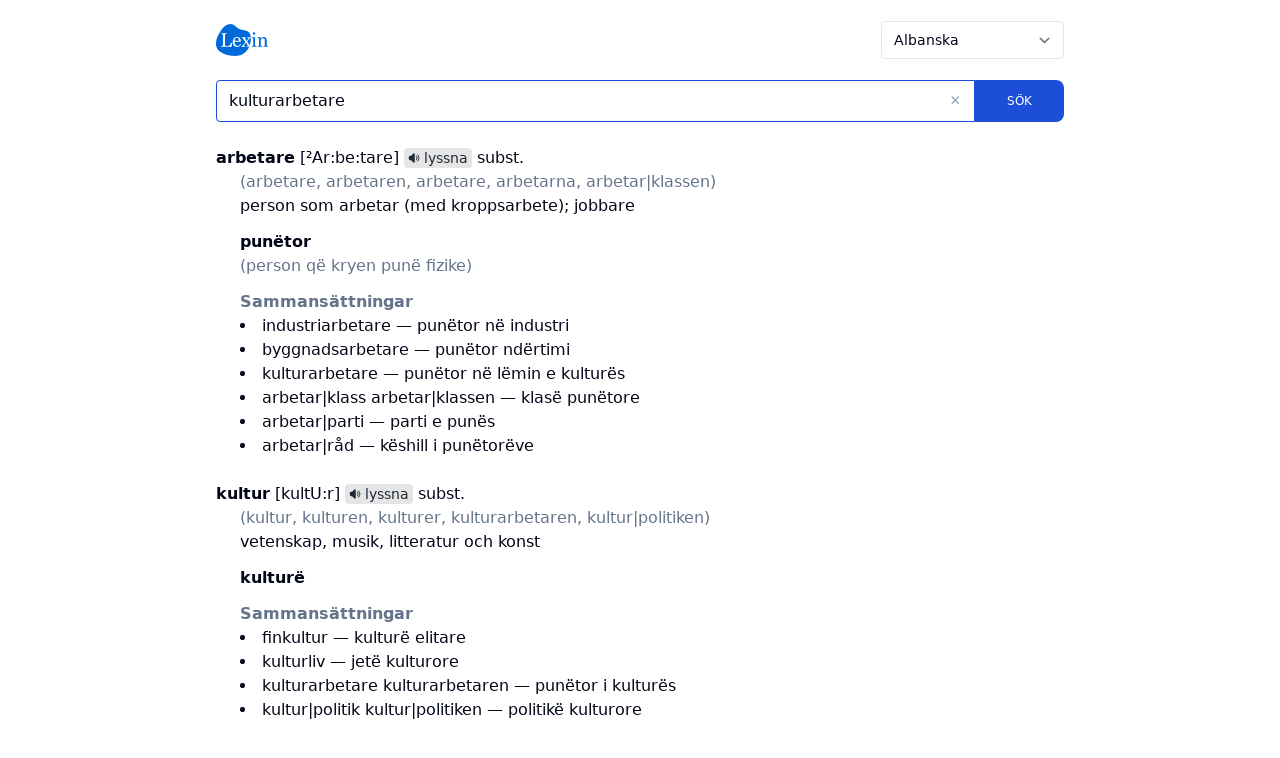

--- FILE ---
content_type: text/html; charset=utf-8
request_url: https://lexin.mobi/dictionary/kulturarbetare?lang=albanian
body_size: 4271
content:
<!DOCTYPE html>
<html lang="en" style="scrollbar-gutter: stable;">
  <head>
    <meta charset="utf-8">
    <meta name="viewport" content="width=device-width, initial-scale=1.0">
    <meta name="csrf-token" content="BFYlIxAbchYxCQEiACROdBAEJgw4YDAxb5fuRa0NDQHZ0F9YberVo0J_">

    
<title>kulturarbetare - punëtor</title>
<meta name="description" content="(svenska) kulturarbetare [²Ar:be:tare] - person som arbetar (med kroppsarbete); jobbare; (albanian) - punëtor">

<link rel="manifest" href="/manifest-765afc37467903505546397b52fd2ff0.webmanifest?vsn=d">







<meta property="og:title" content="kulturarbetare - punëtor">

<meta property="og:description" content="(svenska) kulturarbetare [²Ar:be:tare] - person som arbetar (med kroppsarbete); jobbare; (albanian) - punëtor">

<meta property="og:type" content="website">

<meta property="og:site_name" content="Lexin.mobi">



<meta property="og:image" content="https://lexin.mobi/share/og/albanian/kulturarbetare">

<meta property="og:image:secure_url" content="https://lexin.mobi/share/og/albanian/kulturarbetare">












    <link rel="icon" href="/favicon-a06721d606c878815f7984f26cb246f2.ico?vsn=d">
    <link rel="icon" href="/images/icon.svg" type="image/svg+xml" sizes="any">

    <link rel="apple-touch-icon" href="/images/icon-apple-touch-e0a4a495d85636f9620455e003c7300b.png?vsn=d">
    <!--<link rel="apple-touch-startup-image" href="/launch.png"/>-->
    <meta name="apple-mobile-web-app-title" content="Lexin">
    <meta name="apple-mobile-web-app-capable" content="yes">

    <meta name="color-scheme" content="light dark">
    <meta name="theme-color" media="(prefers-color-scheme: light)" content="white">
    <meta name="theme-color" media="(prefers-color-scheme: dark)" content="#020617">

    <link phx-track-static rel="stylesheet" href="/assets/app-3954e6385852fd02b2ac0da5e2b9826c.css?vsn=d">

    <script>
  const DEFAULT_LANG_MAPPING = {"am":"amharic","ar":"arabic","az":"azerbaijani","bs":"bosnian","ckb":"northern_kurdish","el":"greek","en":"english","es":"spanish","fa":"persian","fi":"finnish","hr":"croatian","ps":"pashto","ru":"russian","sq":"albanian","sr":"serbian_latin","sv":"swedish","tr":"turkish"};
  const DEFAULT_LANG = 'english';

  function findQueryParameter(parameterName) {
    let result = null, tmp = [];

    location.search.substr(1).split("&").forEach(function (item) {
      tmp = item.split("=");

      if (tmp[0] === parameterName) {
        result = decodeURIComponent(tmp[1]);
      }
    })

    return result;
  }

  window.preferredLanguage = function() {
    const browserLanguage = navigator.language.split('-')[0];
    const savedLanguage = localStorage.getItem('language');
    const queryLanguage = findQueryParameter('lang');

    if (queryLanguage !== null) {
      return queryLanguage;
    }
    else if (savedLanguage !== null) {
      return savedLanguage;
    }
    else if (typeof browserLanguage === 'string') {
      return DEFAULT_LANG_MAPPING[browserLanguage];
    }
    else {
      return DEFAULT_LANG;
    }
  }
</script>

    <meta name="yandex-verification" content="0d08b3d92a2bee01">

    <script defer data-domain="lexin.mobi" src="https://plausible.summercode.com/js/script.js">
    </script>
  </head>

  <body>
    <div class="flex flex-col min-h-screen m-auto max-w-4xl px-6">
      <header class="flex mt-6 select-none">
        <a href="/" class="flex items-center hover:grayscale">
          <img style="height: 32px; width: 52px;" src="/images/logo-5c184a4803e7498093f3a25c6bff9357.svg?vsn=d" alt="Lexin.mobi logo">
        </a>
      </header>

      <main class="grow mt-6">
        <div id="phx-GHVws3UMClbtjI9B" data-phx-main data-phx-session="SFMyNTY.[base64].wwku2n-cETNS6rH3ugBVurG8LiFXWmFuN7Vue_HoF9g" data-phx-static="SFMyNTY.g2gDaAJhBnQAAAADdwJpZG0AAAAUcGh4LUdIVndzM1VNQ2xidGpJOUJ3BWZsYXNodAAAAAB3CmFzc2lnbl9uZXdqbgYA8AyJWZoBYgABUYA.IHECJZVv1oTP03Y4QngjjBQDgmYhjaixJFBTl0iv_5Y">

<div id="disconnected" phx-click="[[&quot;push&quot;,{&quot;value&quot;:{&quot;key&quot;:&quot;error&quot;},&quot;event&quot;:&quot;lv:clear-flash&quot;}],[&quot;hide&quot;,{&quot;time&quot;:200,&quot;to&quot;:&quot;#disconnected&quot;,&quot;transition&quot;:[[],[],[]]}]]" role="alert" class="flash--container flash--error" hidden phx-connected="[[&quot;hide&quot;,{&quot;time&quot;:200,&quot;to&quot;:&quot;#disconnected&quot;,&quot;transition&quot;:[[],[],[]]}]]" phx-disconnected="[[&quot;show&quot;,{&quot;to&quot;:&quot;#disconnected&quot;,&quot;transition&quot;:[[],[],[]]}]]">
  <div class="flex items-start justify-between">
    <div class="flex flex-col basis-full">
      
      <div class="my-1 text-base">
        
  Vi kan inte hitta internet, försöker återansluta…

      </div>
    </div>

    <button type="button" class="group flex self-center" aria-label="stänga">
      <span class="hero-x-mark-solid opacity-40 group-hover:opacity-70"></span>
    </button>
  </div>
</div>

<form id="search_form" phx-target="1" phx-submit="submit" phx-hook="saveLanguage">
  <div class="flex relative">
    <div class="absolute top-[-3.7rem] right-0">
      <select class="selector--lang" id="form-lang" name="lang" title="Välj språk" phx-target="1" phx-change="switch-language">
        <option selected value="albanian">Albanska</option><option value="amharic">Amhariska</option><option value="arabic">Arabiska</option><option value="azerbaijani">Azerbajdzjanska</option><option value="bosnian">Bosniska</option><option value="english">Engelska</option><option value="finnish">Finska</option><option value="greek">Grekiska</option><option value="croatian">Kroatiska</option><option value="northern_kurdish">Nordkurdiska</option><option value="pashto">Pashto</option><option value="persian">Persiska</option><option value="russian">Ryska</option><option value="serbian_latin">Serbiska (latinskt)</option><option value="serbian_cyrillic">Serbiska (kirilliskt)</option><option value="somali">Somaliska</option><option value="spanish">Spanska</option><option value="southern_kurdish">Sydkurdiska</option><option value="tigrinya">Tigrinska</option><option value="turkish">Turkiska</option>
      </select>

      <script>

        document.getElementById('form-lang').value = window.preferredLanguage();
      </script>
    </div>

    <div class="relative w-full">
      <span class="btn--reset" phx-target="1" phx-click="reset">+</span>

      <input id="form-query_field" class="input--query " type="text" name="query" value="kulturarbetare" autocapitalize="off" autocomplete="off" autocorrect="off" spellcheck="false" autofocus placeholder="Börja skriva ett ord..." phx-target="1" phx-debounce="300" phx-change="suggest" phx-focus="query-focus">

      
    </div>

    <button id="form-submit_button" class="btn--submit" type="submit">
      Sök
    </button>
  </div>
</form>

<article id="definition-640" class="mt-6">
  <header>
    <strong>arbetare</strong>
    <span>[²Ar:be:tare]</span>

    <button class="btn--listen" onclick="playAudio(&#39;http://lexin.nada.kth.se/sound/v2/106417_1.mp3&#39;)">
  <span class="hero-speaker-wave-solid h-3 w-3 mr-1"></span>
  lyssna
</button>

    <span>subst.</span>

    
  </header>

  <section class="pl-6">
    <div class="dimmed">
      (arbetare, arbetaren, arbetare, arbetarna, arbetar|klassen)
    </div>

    <div>
      person som arbetar (med kroppsarbete); jobbare
    </div>

    

    

    

    <div class="mt-3">
      <span class="font-bold">punëtor</span>
      
    </div>

    <div class="dimmed">
      <span class="serp_translation-synonyms">
        (person që kryen punë fizike)
      </span>
    </div>

    

    

    

    <div class="mt-3">
      <span class="dimmed font-semibold">
        Sammansättningar
      </span>

      <ul class="list-disc list-inside">
        <li>
          <span data-id="245">industriarbetare</span>
          — <span data-id="245">punëtor në industri</span>
        </li><li>
          <span data-id="246">byggnadsarbetare</span>
          — <span data-id="246">punëtor ndërtimi</span>
        </li><li>
          <span data-id="247">kulturarbetare</span>
          — <span data-id="247">punëtor në lëmin e kulturës</span>
        </li><li>
          <span data-id="248">arbetar|klass
        arbetar|klassen</span>
          — <span data-id="248">klasë punëtore</span>
        </li><li>
          <span data-id="249">arbetar|parti</span>
          — <span data-id="249">parti e punës</span>
        </li><li>
          <span data-id="250">arbetar|råd</span>
          — <span data-id="250">këshill i punëtorëve</span>
        </li>
      </ul>
    </div>

    

    
  </section>
</article><article id="definition-9434" class="mt-6">
  <header>
    <strong>kultur</strong>
    <span>[kultU:r]</span>

    <button class="btn--listen" onclick="playAudio(&#39;http://lexin.nada.kth.se/sound/v2/220267_1.mp3&#39;)">
  <span class="hero-speaker-wave-solid h-3 w-3 mr-1"></span>
  lyssna
</button>

    <span>subst.</span>

    
  </header>

  <section class="pl-6">
    <div class="dimmed">
      (kultur, kulturen, kulturer, kulturarbetaren, kultur|politiken)
    </div>

    <div>
      vetenskap, musik, litteratur och konst
    </div>

    

    

    

    <div class="mt-3">
      <span class="font-bold">kulturë</span>
      
    </div>

    

    

    

    

    <div class="mt-3">
      <span class="dimmed font-semibold">
        Sammansättningar
      </span>

      <ul class="list-disc list-inside">
        <li>
          <span data-id="3794">finkultur</span>
          — <span data-id="3794">kulturë elitare</span>
        </li><li>
          <span data-id="3795">kulturliv</span>
          — <span data-id="3795">jetë kulturore</span>
        </li><li>
          <span data-id="3796">kulturarbetare
        kulturarbetaren</span>
          — <span data-id="3796">punëtor i kulturës</span>
        </li><li>
          <span data-id="3797">kultur|politik
        kultur|politiken</span>
          — <span data-id="3797">politikë kulturore</span>
        </li>
      </ul>
    </div>

    

    
  </section>
</article></div>
      </main>

      <footer class="my-6 text-sm">
        <ul class="flex justify-evenly mb-2">
          <li><a href="/about">About</a></li>
          <li><a href="/cookies">Cookies</a></li>
          <li><a href="/install">Install</a></li>
        </ul>

        <div class="text-gray-400 text-center" title="Lexin.mobi 0.18.1">
          Lexin.mobi is sponsored by <a class="inline-block border-b border-dashed text-slate-400 hover:text-slate-600 dark:hover:text-slate-200" href="https://0x.se" title="Swedish technology consultancy agency" target="_blank" rel="noopener">0+X</a>
        </div>
      </footer>
    </div>

    <script>
    APP_VERSION = '0.18.1'
    APP_UPDATE_PROMISE = new Promise((resolve, _reject) => {

    if ('serviceWorker' in navigator) {
      function registerServiceWorker() {
        navigator.serviceWorker.register('/sw.js')
          .then((registration) => {
            console.log(`SRVW: Service worker successfully registered, app version ${APP_VERSION}, scope: ${registration.scope}`)

            registration.onupdatefound = () => {
              console.log('SRVW: Service worker registration.onupdatefound')
              const installingWorker = registration.installing

              installingWorker.onstatechange = () => {
                console.log('SRVW: Service worker installingWorker.onstatechange')

                switch (installingWorker.state) {
                  case 'installed':
                    if (navigator.serviceWorker.controller) {
                      // new update available
                      resolve(true)
                    } else {
                      // no update :(
                      resolve(false)
                    }
                    break
                }
              }
            }
          })
          .catch((error) => {
            console.log(`SRVW: Service worker registration failed, app version ${APP_VERSION}, error: ${error}`)
          })
      }

      window.addEventListener('load', registerServiceWorker)
    } else {
      console.log(`SRVW: Service worker not supported, app version ${APP_VERSION}`)
    }
  })
</script>

    
<script>
  document.addEventListener('touchstart', function(){}, true)
</script>

    <script defer phx-track-static type="text/javascript" src="/assets/app-1a070bc267d9fc53e1b281baabd9ccc0.js?vsn=d">
    </script>
  </body>
</html>

--- FILE ---
content_type: text/javascript
request_url: https://lexin.mobi/assets/app-1a070bc267d9fc53e1b281baabd9ccc0.js?vsn=d
body_size: 40727
content:
(()=>{var Pi=Object.create;var lt=Object.defineProperty,Ri=Object.defineProperties,xi=Object.getOwnPropertyDescriptor,Li=Object.getOwnPropertyDescriptors,Ii=Object.getOwnPropertyNames,xt=Object.getOwnPropertySymbols,Oi=Object.getPrototypeOf,It=Object.prototype.hasOwnProperty,Di=Object.prototype.propertyIsEnumerable;var Lt=(e,t,i)=>t in e?lt(e,t,{enumerable:!0,configurable:!0,writable:!0,value:i}):e[t]=i,F=(e,t)=>{for(var i in t||(t={}))It.call(t,i)&&Lt(e,i,t[i]);if(xt)for(var i of xt(t))Di.call(t,i)&&Lt(e,i,t[i]);return e},le=(e,t)=>Ri(e,Li(t));var Hi=(e,t)=>()=>(t||e((t={exports:{}}).exports,t),t.exports);var Mi=(e,t,i,s)=>{if(t&&typeof t=="object"||typeof t=="function")for(let n of Ii(t))!It.call(e,n)&&n!==i&&lt(e,n,{get:()=>t[n],enumerable:!(s=xi(t,n))||s.enumerable});return e};var Ni=(e,t,i)=>(i=e!=null?Pi(Oi(e)):{},Mi(t||!e||!e.__esModule?lt(i,"default",{value:e,enumerable:!0}):i,e));var Dt=Hi((Ot,je)=>{(function(e,t){"use strict";(function(){for(var p=0,d=["ms","moz","webkit","o"],v=0;v<d.length&&!e.requestAnimationFrame;++v)e.requestAnimationFrame=e[d[v]+"RequestAnimationFrame"],e.cancelAnimationFrame=e[d[v]+"CancelAnimationFrame"]||e[d[v]+"CancelRequestAnimationFrame"];e.requestAnimationFrame||(e.requestAnimationFrame=function(y,R){var D=new Date().getTime(),w=Math.max(0,16-(D-p)),_=e.setTimeout(function(){y(D+w)},w);return p=D+w,_}),e.cancelAnimationFrame||(e.cancelAnimationFrame=function(y){clearTimeout(y)})})();var i,s,n,r=null,o=null,a=null,h=function(p,d,v){p.addEventListener?p.addEventListener(d,v,!1):p.attachEvent?p.attachEvent("on"+d,v):p["on"+d]=v},l={autoRun:!0,barThickness:3,barColors:{0:"rgba(26,  188, 156, .9)",".25":"rgba(52,  152, 219, .9)",".50":"rgba(241, 196, 15,  .9)",".75":"rgba(230, 126, 34,  .9)","1.0":"rgba(211, 84,  0,   .9)"},shadowBlur:10,shadowColor:"rgba(0,   0,   0,   .6)",className:null},u=function(){i.width=e.innerWidth,i.height=l.barThickness*5;var p=i.getContext("2d");p.shadowBlur=l.shadowBlur,p.shadowColor=l.shadowColor;var d=p.createLinearGradient(0,0,i.width,0);for(var v in l.barColors)d.addColorStop(v,l.barColors[v]);p.lineWidth=l.barThickness,p.beginPath(),p.moveTo(0,l.barThickness/2),p.lineTo(Math.ceil(s*i.width),l.barThickness/2),p.strokeStyle=d,p.stroke()},m=function(){i=t.createElement("canvas");var p=i.style;p.position="fixed",p.top=p.left=p.right=p.margin=p.padding=0,p.zIndex=100001,p.display="none",l.className&&i.classList.add(l.className),t.body.appendChild(i),h(e,"resize",u)},g={config:function(p){for(var d in p)l.hasOwnProperty(d)&&(l[d]=p[d])},show:function(p){if(!n)if(p){if(a)return;a=setTimeout(()=>g.show(),p)}else n=!0,o!==null&&e.cancelAnimationFrame(o),i||m(),i.style.opacity=1,i.style.display="block",g.progress(0),l.autoRun&&function d(){r=e.requestAnimationFrame(d),g.progress("+"+.05*Math.pow(1-Math.sqrt(s),2))}()},progress:function(p){return typeof p=="undefined"||(typeof p=="string"&&(p=(p.indexOf("+")>=0||p.indexOf("-")>=0?s:0)+parseFloat(p)),s=p>1?1:p,u()),s},hide:function(){clearTimeout(a),a=null,n&&(n=!1,r!=null&&(e.cancelAnimationFrame(r),r=null),function p(){if(g.progress("+.1")>=1&&(i.style.opacity-=.05,i.style.opacity<=.05)){i.style.display="none",o=null;return}o=e.requestAnimationFrame(p)}())}};typeof je=="object"&&typeof je.exports=="object"?je.exports=g:typeof define=="function"&&define.amd?define(function(){return g}):this.topbar=g}).call(Ot,window,document)});(function(){var e=t();function t(){if(typeof window.CustomEvent=="function")return window.CustomEvent;function n(r,o){o=o||{bubbles:!1,cancelable:!1,detail:void 0};var a=document.createEvent("CustomEvent");return a.initCustomEvent(r,o.bubbles,o.cancelable,o.detail),a}return n.prototype=window.Event.prototype,n}function i(n,r){var o=document.createElement("input");return o.type="hidden",o.name=n,o.value=r,o}function s(n,r){var o=n.getAttribute("data-to"),a=i("_method",n.getAttribute("data-method")),h=i("_csrf_token",n.getAttribute("data-csrf")),l=document.createElement("form"),u=document.createElement("input"),m=n.getAttribute("target");l.method=n.getAttribute("data-method")==="get"?"get":"post",l.action=o,l.style.display="none",m?l.target=m:r&&(l.target="_blank"),l.appendChild(h),l.appendChild(a),document.body.appendChild(l),u.type="submit",l.appendChild(u),u.click()}window.addEventListener("click",function(n){var r=n.target;if(!n.defaultPrevented)for(;r&&r.getAttribute;){var o=new e("phoenix.link.click",{bubbles:!0,cancelable:!0});if(!r.dispatchEvent(o))return n.preventDefault(),n.stopImmediatePropagation(),!1;if(r.getAttribute("data-method")&&r.getAttribute("data-to"))return s(r,n.metaKey||n.shiftKey),n.preventDefault(),!1;r=r.parentNode}},!1),window.addEventListener("phoenix.link.click",function(n){var r=n.target.getAttribute("data-confirm");r&&!window.confirm(r)&&n.preventDefault()},!1)})();var Be=Ni(Dt()),Fi=300;Be.default.config({barColors:{0:"#29d"},shadowColor:"rgba(0, 0, 0, .3)"});window.addEventListener("phx:page-loading-start",e=>Be.default.show(Fi));window.addEventListener("phx:page-loading-stop",e=>Be.default.hide());var Pe=e=>typeof e=="function"?e:function(){return e},$i=typeof self!="undefined"?self:null,_e=typeof window!="undefined"?window:null,ce=$i||_e||ce,Ui="2.0.0",z={connecting:0,open:1,closing:2,closed:3},ji=1e4,Bi=1e3,B={closed:"closed",errored:"errored",joined:"joined",joining:"joining",leaving:"leaving"},ee={close:"phx_close",error:"phx_error",join:"phx_join",reply:"phx_reply",leave:"phx_leave"},ct={longpoll:"longpoll",websocket:"websocket"},Vi={complete:4},Ve=class{constructor(e,t,i,s){this.channel=e,this.event=t,this.payload=i||function(){return{}},this.receivedResp=null,this.timeout=s,this.timeoutTimer=null,this.recHooks=[],this.sent=!1}resend(e){this.timeout=e,this.reset(),this.send()}send(){this.hasReceived("timeout")||(this.startTimeout(),this.sent=!0,this.channel.socket.push({topic:this.channel.topic,event:this.event,payload:this.payload(),ref:this.ref,join_ref:this.channel.joinRef()}))}receive(e,t){return this.hasReceived(e)&&t(this.receivedResp.response),this.recHooks.push({status:e,callback:t}),this}reset(){this.cancelRefEvent(),this.ref=null,this.refEvent=null,this.receivedResp=null,this.sent=!1}matchReceive({status:e,response:t,_ref:i}){this.recHooks.filter(s=>s.status===e).forEach(s=>s.callback(t))}cancelRefEvent(){this.refEvent&&this.channel.off(this.refEvent)}cancelTimeout(){clearTimeout(this.timeoutTimer),this.timeoutTimer=null}startTimeout(){this.timeoutTimer&&this.cancelTimeout(),this.ref=this.channel.socket.makeRef(),this.refEvent=this.channel.replyEventName(this.ref),this.channel.on(this.refEvent,e=>{this.cancelRefEvent(),this.cancelTimeout(),this.receivedResp=e,this.matchReceive(e)}),this.timeoutTimer=setTimeout(()=>{this.trigger("timeout",{})},this.timeout)}hasReceived(e){return this.receivedResp&&this.receivedResp.status===e}trigger(e,t){this.channel.trigger(this.refEvent,{status:e,response:t})}},Ht=class{constructor(e,t){this.callback=e,this.timerCalc=t,this.timer=null,this.tries=0}reset(){this.tries=0,clearTimeout(this.timer)}scheduleTimeout(){clearTimeout(this.timer),this.timer=setTimeout(()=>{this.tries=this.tries+1,this.callback()},this.timerCalc(this.tries+1))}},Ji=class{constructor(e,t,i){this.state=B.closed,this.topic=e,this.params=Pe(t||{}),this.socket=i,this.bindings=[],this.bindingRef=0,this.timeout=this.socket.timeout,this.joinedOnce=!1,this.joinPush=new Ve(this,ee.join,this.params,this.timeout),this.pushBuffer=[],this.stateChangeRefs=[],this.rejoinTimer=new Ht(()=>{this.socket.isConnected()&&this.rejoin()},this.socket.rejoinAfterMs),this.stateChangeRefs.push(this.socket.onError(()=>this.rejoinTimer.reset())),this.stateChangeRefs.push(this.socket.onOpen(()=>{this.rejoinTimer.reset(),this.isErrored()&&this.rejoin()})),this.joinPush.receive("ok",()=>{this.state=B.joined,this.rejoinTimer.reset(),this.pushBuffer.forEach(s=>s.send()),this.pushBuffer=[]}),this.joinPush.receive("error",()=>{this.state=B.errored,this.socket.isConnected()&&this.rejoinTimer.scheduleTimeout()}),this.onClose(()=>{this.rejoinTimer.reset(),this.socket.hasLogger()&&this.socket.log("channel",`close ${this.topic} ${this.joinRef()}`),this.state=B.closed,this.socket.remove(this)}),this.onError(s=>{this.socket.hasLogger()&&this.socket.log("channel",`error ${this.topic}`,s),this.isJoining()&&this.joinPush.reset(),this.state=B.errored,this.socket.isConnected()&&this.rejoinTimer.scheduleTimeout()}),this.joinPush.receive("timeout",()=>{this.socket.hasLogger()&&this.socket.log("channel",`timeout ${this.topic} (${this.joinRef()})`,this.joinPush.timeout),new Ve(this,ee.leave,Pe({}),this.timeout).send(),this.state=B.errored,this.joinPush.reset(),this.socket.isConnected()&&this.rejoinTimer.scheduleTimeout()}),this.on(ee.reply,(s,n)=>{this.trigger(this.replyEventName(n),s)})}join(e=this.timeout){if(this.joinedOnce)throw new Error("tried to join multiple times. 'join' can only be called a single time per channel instance");return this.timeout=e,this.joinedOnce=!0,this.rejoin(),this.joinPush}onClose(e){this.on(ee.close,e)}onError(e){return this.on(ee.error,t=>e(t))}on(e,t){let i=this.bindingRef++;return this.bindings.push({event:e,ref:i,callback:t}),i}off(e,t){this.bindings=this.bindings.filter(i=>!(i.event===e&&(typeof t=="undefined"||t===i.ref)))}canPush(){return this.socket.isConnected()&&this.isJoined()}push(e,t,i=this.timeout){if(t=t||{},!this.joinedOnce)throw new Error(`tried to push '${e}' to '${this.topic}' before joining. Use channel.join() before pushing events`);let s=new Ve(this,e,function(){return t},i);return this.canPush()?s.send():(s.startTimeout(),this.pushBuffer.push(s)),s}leave(e=this.timeout){this.rejoinTimer.reset(),this.joinPush.cancelTimeout(),this.state=B.leaving;let t=()=>{this.socket.hasLogger()&&this.socket.log("channel",`leave ${this.topic}`),this.trigger(ee.close,"leave")},i=new Ve(this,ee.leave,Pe({}),e);return i.receive("ok",()=>t()).receive("timeout",()=>t()),i.send(),this.canPush()||i.trigger("ok",{}),i}onMessage(e,t,i){return t}isMember(e,t,i,s){return this.topic!==e?!1:s&&s!==this.joinRef()?(this.socket.hasLogger()&&this.socket.log("channel","dropping outdated message",{topic:e,event:t,payload:i,joinRef:s}),!1):!0}joinRef(){return this.joinPush.ref}rejoin(e=this.timeout){this.isLeaving()||(this.socket.leaveOpenTopic(this.topic),this.state=B.joining,this.joinPush.resend(e))}trigger(e,t,i,s){let n=this.onMessage(e,t,i,s);if(t&&!n)throw new Error("channel onMessage callbacks must return the payload, modified or unmodified");let r=this.bindings.filter(o=>o.event===e);for(let o=0;o<r.length;o++)r[o].callback(n,i,s||this.joinRef())}replyEventName(e){return`chan_reply_${e}`}isClosed(){return this.state===B.closed}isErrored(){return this.state===B.errored}isJoined(){return this.state===B.joined}isJoining(){return this.state===B.joining}isLeaving(){return this.state===B.leaving}},qe=class{static request(e,t,i,s,n,r,o){if(ce.XDomainRequest){let a=new ce.XDomainRequest;return this.xdomainRequest(a,e,t,s,n,r,o)}else{let a=new ce.XMLHttpRequest;return this.xhrRequest(a,e,t,i,s,n,r,o)}}static xdomainRequest(e,t,i,s,n,r,o){return e.timeout=n,e.open(t,i),e.onload=()=>{let a=this.parseJSON(e.responseText);o&&o(a)},r&&(e.ontimeout=r),e.onprogress=()=>{},e.send(s),e}static xhrRequest(e,t,i,s,n,r,o,a){return e.open(t,i,!0),e.timeout=r,e.setRequestHeader("Content-Type",s),e.onerror=()=>a&&a(null),e.onreadystatechange=()=>{if(e.readyState===Vi.complete&&a){let h=this.parseJSON(e.responseText);a(h)}},o&&(e.ontimeout=o),e.send(n),e}static parseJSON(e){if(!e||e==="")return null;try{return JSON.parse(e)}catch(t){return console&&console.log("failed to parse JSON response",e),null}}static serialize(e,t){let i=[];for(var s in e){if(!Object.prototype.hasOwnProperty.call(e,s))continue;let n=t?`${t}[${s}]`:s,r=e[s];typeof r=="object"?i.push(this.serialize(r,n)):i.push(encodeURIComponent(n)+"="+encodeURIComponent(r))}return i.join("&")}static appendParams(e,t){if(Object.keys(t).length===0)return e;let i=e.match(/\?/)?"&":"?";return`${e}${i}${this.serialize(t)}`}},qi=e=>{let t="",i=new Uint8Array(e),s=i.byteLength;for(let n=0;n<s;n++)t+=String.fromCharCode(i[n]);return btoa(t)},Te=class{constructor(e){this.endPoint=null,this.token=null,this.skipHeartbeat=!0,this.reqs=new Set,this.awaitingBatchAck=!1,this.currentBatch=null,this.currentBatchTimer=null,this.batchBuffer=[],this.onopen=function(){},this.onerror=function(){},this.onmessage=function(){},this.onclose=function(){},this.pollEndpoint=this.normalizeEndpoint(e),this.readyState=z.connecting,setTimeout(()=>this.poll(),0)}normalizeEndpoint(e){return e.replace("ws://","http://").replace("wss://","https://").replace(new RegExp("(.*)/"+ct.websocket),"$1/"+ct.longpoll)}endpointURL(){return qe.appendParams(this.pollEndpoint,{token:this.token})}closeAndRetry(e,t,i){this.close(e,t,i),this.readyState=z.connecting}ontimeout(){this.onerror("timeout"),this.closeAndRetry(1005,"timeout",!1)}isActive(){return this.readyState===z.open||this.readyState===z.connecting}poll(){this.ajax("GET","application/json",null,()=>this.ontimeout(),e=>{if(e){var{status:t,token:i,messages:s}=e;this.token=i}else t=0;switch(t){case 200:s.forEach(n=>{setTimeout(()=>this.onmessage({data:n}),0)}),this.poll();break;case 204:this.poll();break;case 410:this.readyState=z.open,this.onopen({}),this.poll();break;case 403:this.onerror(403),this.close(1008,"forbidden",!1);break;case 0:case 500:this.onerror(500),this.closeAndRetry(1011,"internal server error",500);break;default:throw new Error(`unhandled poll status ${t}`)}})}send(e){typeof e!="string"&&(e=qi(e)),this.currentBatch?this.currentBatch.push(e):this.awaitingBatchAck?this.batchBuffer.push(e):(this.currentBatch=[e],this.currentBatchTimer=setTimeout(()=>{this.batchSend(this.currentBatch),this.currentBatch=null},0))}batchSend(e){this.awaitingBatchAck=!0,this.ajax("POST","application/x-ndjson",e.join(`
`),()=>this.onerror("timeout"),t=>{this.awaitingBatchAck=!1,!t||t.status!==200?(this.onerror(t&&t.status),this.closeAndRetry(1011,"internal server error",!1)):this.batchBuffer.length>0&&(this.batchSend(this.batchBuffer),this.batchBuffer=[])})}close(e,t,i){for(let n of this.reqs)n.abort();this.readyState=z.closed;let s=Object.assign({code:1e3,reason:void 0,wasClean:!0},{code:e,reason:t,wasClean:i});this.batchBuffer=[],clearTimeout(this.currentBatchTimer),this.currentBatchTimer=null,typeof CloseEvent!="undefined"?this.onclose(new CloseEvent("close",s)):this.onclose(s)}ajax(e,t,i,s,n){let r,o=()=>{this.reqs.delete(r),s()};r=qe.request(e,this.endpointURL(),t,i,this.timeout,o,a=>{this.reqs.delete(r),this.isActive()&&n(a)}),this.reqs.add(r)}};var Je={HEADER_LENGTH:1,META_LENGTH:4,KINDS:{push:0,reply:1,broadcast:2},encode(e,t){if(e.payload.constructor===ArrayBuffer)return t(this.binaryEncode(e));{let i=[e.join_ref,e.ref,e.topic,e.event,e.payload];return t(JSON.stringify(i))}},decode(e,t){if(e.constructor===ArrayBuffer)return t(this.binaryDecode(e));{let[i,s,n,r,o]=JSON.parse(e);return t({join_ref:i,ref:s,topic:n,event:r,payload:o})}},binaryEncode(e){let{join_ref:t,ref:i,event:s,topic:n,payload:r}=e,o=this.META_LENGTH+t.length+i.length+n.length+s.length,a=new ArrayBuffer(this.HEADER_LENGTH+o),h=new DataView(a),l=0;h.setUint8(l++,this.KINDS.push),h.setUint8(l++,t.length),h.setUint8(l++,i.length),h.setUint8(l++,n.length),h.setUint8(l++,s.length),Array.from(t,m=>h.setUint8(l++,m.charCodeAt(0))),Array.from(i,m=>h.setUint8(l++,m.charCodeAt(0))),Array.from(n,m=>h.setUint8(l++,m.charCodeAt(0))),Array.from(s,m=>h.setUint8(l++,m.charCodeAt(0)));var u=new Uint8Array(a.byteLength+r.byteLength);return u.set(new Uint8Array(a),0),u.set(new Uint8Array(r),a.byteLength),u.buffer},binaryDecode(e){let t=new DataView(e),i=t.getUint8(0),s=new TextDecoder;switch(i){case this.KINDS.push:return this.decodePush(e,t,s);case this.KINDS.reply:return this.decodeReply(e,t,s);case this.KINDS.broadcast:return this.decodeBroadcast(e,t,s)}},decodePush(e,t,i){let s=t.getUint8(1),n=t.getUint8(2),r=t.getUint8(3),o=this.HEADER_LENGTH+this.META_LENGTH-1,a=i.decode(e.slice(o,o+s));o=o+s;let h=i.decode(e.slice(o,o+n));o=o+n;let l=i.decode(e.slice(o,o+r));o=o+r;let u=e.slice(o,e.byteLength);return{join_ref:a,ref:null,topic:h,event:l,payload:u}},decodeReply(e,t,i){let s=t.getUint8(1),n=t.getUint8(2),r=t.getUint8(3),o=t.getUint8(4),a=this.HEADER_LENGTH+this.META_LENGTH,h=i.decode(e.slice(a,a+s));a=a+s;let l=i.decode(e.slice(a,a+n));a=a+n;let u=i.decode(e.slice(a,a+r));a=a+r;let m=i.decode(e.slice(a,a+o));a=a+o;let g=e.slice(a,e.byteLength),p={status:m,response:g};return{join_ref:h,ref:l,topic:u,event:ee.reply,payload:p}},decodeBroadcast(e,t,i){let s=t.getUint8(1),n=t.getUint8(2),r=this.HEADER_LENGTH+2,o=i.decode(e.slice(r,r+s));r=r+s;let a=i.decode(e.slice(r,r+n));r=r+n;let h=e.slice(r,e.byteLength);return{join_ref:null,ref:null,topic:o,event:a,payload:h}}},Mt=class{constructor(e,t={}){this.stateChangeCallbacks={open:[],close:[],error:[],message:[]},this.channels=[],this.sendBuffer=[],this.ref=0,this.timeout=t.timeout||ji,this.transport=t.transport||ce.WebSocket||Te,this.primaryPassedHealthCheck=!1,this.longPollFallbackMs=t.longPollFallbackMs,this.fallbackTimer=null,this.sessionStore=t.sessionStorage||ce&&ce.sessionStorage,this.establishedConnections=0,this.defaultEncoder=Je.encode.bind(Je),this.defaultDecoder=Je.decode.bind(Je),this.closeWasClean=!1,this.disconnecting=!1,this.binaryType=t.binaryType||"arraybuffer",this.connectClock=1,this.transport!==Te?(this.encode=t.encode||this.defaultEncoder,this.decode=t.decode||this.defaultDecoder):(this.encode=this.defaultEncoder,this.decode=this.defaultDecoder);let i=null;_e&&_e.addEventListener&&(_e.addEventListener("pagehide",s=>{this.conn&&(this.disconnect(),i=this.connectClock)}),_e.addEventListener("pageshow",s=>{i===this.connectClock&&(i=null,this.connect())})),this.heartbeatIntervalMs=t.heartbeatIntervalMs||3e4,this.rejoinAfterMs=s=>t.rejoinAfterMs?t.rejoinAfterMs(s):[1e3,2e3,5e3][s-1]||1e4,this.reconnectAfterMs=s=>t.reconnectAfterMs?t.reconnectAfterMs(s):[10,50,100,150,200,250,500,1e3,2e3][s-1]||5e3,this.logger=t.logger||null,!this.logger&&t.debug&&(this.logger=(s,n,r)=>{console.log(`${s}: ${n}`,r)}),this.longpollerTimeout=t.longpollerTimeout||2e4,this.params=Pe(t.params||{}),this.endPoint=`${e}/${ct.websocket}`,this.vsn=t.vsn||Ui,this.heartbeatTimeoutTimer=null,this.heartbeatTimer=null,this.pendingHeartbeatRef=null,this.reconnectTimer=new Ht(()=>{this.teardown(()=>this.connect())},this.reconnectAfterMs)}getLongPollTransport(){return Te}replaceTransport(e){this.connectClock++,this.closeWasClean=!0,clearTimeout(this.fallbackTimer),this.reconnectTimer.reset(),this.conn&&(this.conn.close(),this.conn=null),this.transport=e}protocol(){return location.protocol.match(/^https/)?"wss":"ws"}endPointURL(){let e=qe.appendParams(qe.appendParams(this.endPoint,this.params()),{vsn:this.vsn});return e.charAt(0)!=="/"?e:e.charAt(1)==="/"?`${this.protocol()}:${e}`:`${this.protocol()}://${location.host}${e}`}disconnect(e,t,i){this.connectClock++,this.disconnecting=!0,this.closeWasClean=!0,clearTimeout(this.fallbackTimer),this.reconnectTimer.reset(),this.teardown(()=>{this.disconnecting=!1,e&&e()},t,i)}connect(e){e&&(console&&console.log("passing params to connect is deprecated. Instead pass :params to the Socket constructor"),this.params=Pe(e)),!(this.conn&&!this.disconnecting)&&(this.longPollFallbackMs&&this.transport!==Te?this.connectWithFallback(Te,this.longPollFallbackMs):this.transportConnect())}log(e,t,i){this.logger&&this.logger(e,t,i)}hasLogger(){return this.logger!==null}onOpen(e){let t=this.makeRef();return this.stateChangeCallbacks.open.push([t,e]),t}onClose(e){let t=this.makeRef();return this.stateChangeCallbacks.close.push([t,e]),t}onError(e){let t=this.makeRef();return this.stateChangeCallbacks.error.push([t,e]),t}onMessage(e){let t=this.makeRef();return this.stateChangeCallbacks.message.push([t,e]),t}ping(e){if(!this.isConnected())return!1;let t=this.makeRef(),i=Date.now();this.push({topic:"phoenix",event:"heartbeat",payload:{},ref:t});let s=this.onMessage(n=>{n.ref===t&&(this.off([s]),e(Date.now()-i))});return!0}transportConnect(){this.connectClock++,this.closeWasClean=!1,this.conn=new this.transport(this.endPointURL()),this.conn.binaryType=this.binaryType,this.conn.timeout=this.longpollerTimeout,this.conn.onopen=()=>this.onConnOpen(),this.conn.onerror=e=>this.onConnError(e),this.conn.onmessage=e=>this.onConnMessage(e),this.conn.onclose=e=>this.onConnClose(e)}getSession(e){return this.sessionStore&&this.sessionStore.getItem(e)}storeSession(e,t){this.sessionStore&&this.sessionStore.setItem(e,t)}connectWithFallback(e,t=2500){clearTimeout(this.fallbackTimer);let i=!1,s=!0,n,r,o=a=>{this.log("transport",`falling back to ${e.name}...`,a),this.off([n,r]),s=!1,this.replaceTransport(e),this.transportConnect()};if(this.getSession(`phx:fallback:${e.name}`))return o("memorized");this.fallbackTimer=setTimeout(o,t),r=this.onError(a=>{this.log("transport","error",a),s&&!i&&(clearTimeout(this.fallbackTimer),o(a))}),this.onOpen(()=>{if(i=!0,!s)return this.primaryPassedHealthCheck||this.storeSession(`phx:fallback:${e.name}`,"true"),this.log("transport",`established ${e.name} fallback`);clearTimeout(this.fallbackTimer),this.fallbackTimer=setTimeout(o,t),this.ping(a=>{this.log("transport","connected to primary after",a),this.primaryPassedHealthCheck=!0,clearTimeout(this.fallbackTimer)})}),this.transportConnect()}clearHeartbeats(){clearTimeout(this.heartbeatTimer),clearTimeout(this.heartbeatTimeoutTimer)}onConnOpen(){this.hasLogger()&&this.log("transport",`${this.transport.name} connected to ${this.endPointURL()}`),this.closeWasClean=!1,this.disconnecting=!1,this.establishedConnections++,this.flushSendBuffer(),this.reconnectTimer.reset(),this.resetHeartbeat(),this.stateChangeCallbacks.open.forEach(([,e])=>e())}heartbeatTimeout(){this.pendingHeartbeatRef&&(this.pendingHeartbeatRef=null,this.hasLogger()&&this.log("transport","heartbeat timeout. Attempting to re-establish connection"),this.triggerChanError(),this.closeWasClean=!1,this.teardown(()=>this.reconnectTimer.scheduleTimeout(),Bi,"heartbeat timeout"))}resetHeartbeat(){this.conn&&this.conn.skipHeartbeat||(this.pendingHeartbeatRef=null,this.clearHeartbeats(),this.heartbeatTimer=setTimeout(()=>this.sendHeartbeat(),this.heartbeatIntervalMs))}teardown(e,t,i){if(!this.conn)return e&&e();let s=this.connectClock;this.waitForBufferDone(()=>{s===this.connectClock&&(this.conn&&(t?this.conn.close(t,i||""):this.conn.close()),this.waitForSocketClosed(()=>{s===this.connectClock&&(this.conn&&(this.conn.onopen=function(){},this.conn.onerror=function(){},this.conn.onmessage=function(){},this.conn.onclose=function(){},this.conn=null),e&&e())}))})}waitForBufferDone(e,t=1){if(t===5||!this.conn||!this.conn.bufferedAmount){e();return}setTimeout(()=>{this.waitForBufferDone(e,t+1)},150*t)}waitForSocketClosed(e,t=1){if(t===5||!this.conn||this.conn.readyState===z.closed){e();return}setTimeout(()=>{this.waitForSocketClosed(e,t+1)},150*t)}onConnClose(e){let t=e&&e.code;this.hasLogger()&&this.log("transport","close",e),this.triggerChanError(),this.clearHeartbeats(),!this.closeWasClean&&t!==1e3&&this.reconnectTimer.scheduleTimeout(),this.stateChangeCallbacks.close.forEach(([,i])=>i(e))}onConnError(e){this.hasLogger()&&this.log("transport",e);let t=this.transport,i=this.establishedConnections;this.stateChangeCallbacks.error.forEach(([,s])=>{s(e,t,i)}),(t===this.transport||i>0)&&this.triggerChanError()}triggerChanError(){this.channels.forEach(e=>{e.isErrored()||e.isLeaving()||e.isClosed()||e.trigger(ee.error)})}connectionState(){switch(this.conn&&this.conn.readyState){case z.connecting:return"connecting";case z.open:return"open";case z.closing:return"closing";default:return"closed"}}isConnected(){return this.connectionState()==="open"}remove(e){this.off(e.stateChangeRefs),this.channels=this.channels.filter(t=>t!==e)}off(e){for(let t in this.stateChangeCallbacks)this.stateChangeCallbacks[t]=this.stateChangeCallbacks[t].filter(([i])=>e.indexOf(i)===-1)}channel(e,t={}){let i=new Ji(e,t,this);return this.channels.push(i),i}push(e){if(this.hasLogger()){let{topic:t,event:i,payload:s,ref:n,join_ref:r}=e;this.log("push",`${t} ${i} (${r}, ${n})`,s)}this.isConnected()?this.encode(e,t=>this.conn.send(t)):this.sendBuffer.push(()=>this.encode(e,t=>this.conn.send(t)))}makeRef(){let e=this.ref+1;return e===this.ref?this.ref=0:this.ref=e,this.ref.toString()}sendHeartbeat(){this.pendingHeartbeatRef&&!this.isConnected()||(this.pendingHeartbeatRef=this.makeRef(),this.push({topic:"phoenix",event:"heartbeat",payload:{},ref:this.pendingHeartbeatRef}),this.heartbeatTimeoutTimer=setTimeout(()=>this.heartbeatTimeout(),this.heartbeatIntervalMs))}flushSendBuffer(){this.isConnected()&&this.sendBuffer.length>0&&(this.sendBuffer.forEach(e=>e()),this.sendBuffer=[])}onConnMessage(e){this.decode(e.data,t=>{let{topic:i,event:s,payload:n,ref:r,join_ref:o}=t;r&&r===this.pendingHeartbeatRef&&(this.clearHeartbeats(),this.pendingHeartbeatRef=null,this.heartbeatTimer=setTimeout(()=>this.sendHeartbeat(),this.heartbeatIntervalMs)),this.hasLogger()&&this.log("receive",`${n.status||""} ${i} ${s} ${r&&"("+r+")"||""}`,n);for(let a=0;a<this.channels.length;a++){let h=this.channels[a];h.isMember(i,s,n,o)&&h.trigger(s,n,r,o)}for(let a=0;a<this.stateChangeCallbacks.message.length;a++){let[,h]=this.stateChangeCallbacks.message[a];h(t)}})}leaveOpenTopic(e){let t=this.channels.find(i=>i.topic===e&&(i.isJoined()||i.isJoining()));t&&(this.hasLogger()&&this.log("transport",`leaving duplicate topic "${e}"`),t.leave())}};var ci="consecutive-reloads",Xi=10,Wi=5e3,zi=1e4,Ki=3e4,di=["phx-click-loading","phx-change-loading","phx-submit-loading","phx-keydown-loading","phx-keyup-loading","phx-blur-loading","phx-focus-loading","phx-hook-loading"],ie="data-phx-component",Qe="data-phx-view",dt="data-phx-link",Gi="track-static",Yi="data-phx-link-state",Ee="data-phx-ref-loading",X="data-phx-ref-src",I="data-phx-ref-lock",Nt="phx-pending-refs",ui="track-uploads",se="data-phx-upload-ref",Ct="data-phx-preflighted-refs",Qi="data-phx-done-refs",Ft="drop-target",bt="data-phx-active-refs",Ze="phx:live-file:updated",fi="data-phx-skip",pi="data-phx-id",$t="data-phx-prune",Ut="phx-connected",de="phx-loading",be="phx-error",jt="phx-client-error",Re="phx-server-error",me="data-phx-parent-id",Tt="data-phx-main",he="data-phx-root-id",wt="viewport-top",yt="viewport-bottom",Zi="trigger-action",st="phx-has-focused",es=["text","textarea","number","email","password","search","tel","url","date","time","datetime-local","color","range"],mi=["checkbox","radio"],Fe="phx-has-submitted",Y="data-phx-session",Ce=`[${Y}]`,At="data-phx-sticky",fe="data-phx-static",kt="data-phx-readonly",ke="data-phx-disabled",Bt="disable-with",nt="data-phx-disable-with-restore",xe="hook",ts="debounce",is="throttle",rt="update",et="stream",Le="data-phx-stream",gi="data-phx-portal",Se="data-phx-teleported",ut="data-phx-teleported-src",tt="data-phx-runtime-hook",ss="data-phx-pid",ns="key",K="phxPrivate",Vt="auto-recover",Xe="phx:live-socket:debug",ft="phx:live-socket:profiling",pt="phx:live-socket:latency-sim",We="phx:nav-history-position",rs="progress",Jt="mounted",qt="__phoenix_reload_status__",os=1,Xt=3,as=200,hs=500,ls="phx-",cs=3e4,Ie="debounce-trigger",Oe="throttled",Wt="debounce-prev-key",ds={debounce:300,throttle:300},zt=[Ee,X,I],q="s",mt="r",$="c",L="k",G="kc",Kt="e",Gt="r",Yt="t",oe="p",we="stream",us=class{constructor(e,t,i){let{chunk_size:s,chunk_timeout:n}=t;this.liveSocket=i,this.entry=e,this.offset=0,this.chunkSize=s,this.chunkTimeout=n,this.chunkTimer=null,this.errored=!1,this.uploadChannel=i.channel(`lvu:${e.ref}`,{token:e.metadata()})}error(e){this.errored||(this.uploadChannel.leave(),this.errored=!0,clearTimeout(this.chunkTimer),this.entry.error(e))}upload(){this.uploadChannel.onError(e=>this.error(e)),this.uploadChannel.join().receive("ok",e=>this.readNextChunk()).receive("error",e=>this.error(e))}isDone(){return this.offset>=this.entry.file.size}readNextChunk(){let e=new window.FileReader,t=this.entry.file.slice(this.offset,this.chunkSize+this.offset);e.onload=i=>{if(i.target.error===null)this.offset+=i.target.result.byteLength,this.pushChunk(i.target.result);else return P("Read error: "+i.target.error)},e.readAsArrayBuffer(t)}pushChunk(e){this.uploadChannel.isJoined()&&this.uploadChannel.push("chunk",e,this.chunkTimeout).receive("ok",()=>{this.entry.progress(this.offset/this.entry.file.size*100),this.isDone()||(this.chunkTimer=setTimeout(()=>this.readNextChunk(),this.liveSocket.getLatencySim()||0))}).receive("error",({reason:t})=>this.error(t))}},P=(e,t)=>console.error&&console.error(e,t),te=e=>{let t=typeof e;return t==="number"||t==="string"&&/^(0|[1-9]\d*)$/.test(e)};function fs(){let e=new Set,t=document.querySelectorAll("*[id]");for(let i=0,s=t.length;i<s;i++)e.has(t[i].id)?console.error(`Multiple IDs detected: ${t[i].id}. Ensure unique element ids.`):e.add(t[i].id)}function ps(e){let t=new Set;Object.keys(e).forEach(i=>{let s=document.getElementById(i);s&&s.parentElement&&s.parentElement.getAttribute("phx-update")!=="stream"&&t.add(`The stream container with id "${s.parentElement.id}" is missing the phx-update="stream" attribute. Ensure it is set for streams to work properly.`)}),t.forEach(i=>console.error(i))}var ms=(e,t,i,s)=>{e.liveSocket.isDebugEnabled()&&console.log(`${e.id} ${t}: ${i} - `,s)},De=e=>typeof e=="function"?e:function(){return e},it=e=>JSON.parse(JSON.stringify(e)),Ne=(e,t,i)=>{do{if(e.matches(`[${t}]`)&&!e.disabled)return e;e=e.parentElement||e.parentNode}while(e!==null&&e.nodeType===1&&!(i&&i.isSameNode(e)||e.matches(Ce)));return null},ye=e=>e!==null&&typeof e=="object"&&!(e instanceof Array),gs=(e,t)=>JSON.stringify(e)===JSON.stringify(t),Qt=e=>{for(let t in e)return!1;return!0},pe=(e,t)=>e&&t(e),vs=function(e,t,i,s){e.forEach(n=>{new us(n,i.config,s).upload()})},bs={canPushState(){return typeof history.pushState!="undefined"},dropLocal(e,t,i){return e.removeItem(this.localKey(t,i))},updateLocal(e,t,i,s,n){let r=this.getLocal(e,t,i),o=this.localKey(t,i),a=r===null?s:n(r);return e.setItem(o,JSON.stringify(a)),a},getLocal(e,t,i){return JSON.parse(e.getItem(this.localKey(t,i)))},updateCurrentState(e){this.canPushState()&&history.replaceState(e(history.state||{}),"",window.location.href)},pushState(e,t,i){if(this.canPushState()){if(i!==window.location.href){if(t.type=="redirect"&&t.scroll){let s=history.state||{};s.scroll=t.scroll,history.replaceState(s,"",window.location.href)}delete t.scroll,history[e+"State"](t,"",i||null),window.requestAnimationFrame(()=>{let s=this.getHashTargetEl(window.location.hash);s?s.scrollIntoView():t.type==="redirect"&&window.scroll(0,0)})}}else this.redirect(i)},setCookie(e,t,i){let s=typeof i=="number"?` max-age=${i};`:"";document.cookie=`${e}=${t};${s} path=/`},getCookie(e){return document.cookie.replace(new RegExp(`(?:(?:^|.*;s*)${e}s*=s*([^;]*).*$)|^.*$`),"$1")},deleteCookie(e){document.cookie=`${e}=; max-age=-1; path=/`},redirect(e,t,i=s=>{window.location.href=s}){t&&this.setCookie("__phoenix_flash__",t,60),i(e)},localKey(e,t){return`${e}-${t}`},getHashTargetEl(e){let t=e.toString().substring(1);if(t!=="")return document.getElementById(t)||document.querySelector(`a[name="${t}"]`)}},U=bs,ue={byId(e){return document.getElementById(e)||P(`no id found for ${e}`)},removeClass(e,t){e.classList.remove(t),e.classList.length===0&&e.removeAttribute("class")},all(e,t,i){if(!e)return[];let s=Array.from(e.querySelectorAll(t));return i&&s.forEach(i),s},childNodeLength(e){let t=document.createElement("template");return t.innerHTML=e,t.content.childElementCount},isUploadInput(e){return e.type==="file"&&e.getAttribute(se)!==null},isAutoUpload(e){return e.hasAttribute("data-phx-auto-upload")},findUploadInputs(e){let t=e.id,i=this.all(document,`input[type="file"][${se}][form="${t}"]`);return this.all(e,`input[type="file"][${se}]`).concat(i)},findComponentNodeList(e,t,i=document){return this.all(i,`[${Qe}="${e}"][${ie}="${t}"]`)},isPhxDestroyed(e){return!!(e.id&&ue.private(e,"destroyed"))},wantsNewTab(e){let t=e.ctrlKey||e.shiftKey||e.metaKey||e.button&&e.button===1,i=e.target instanceof HTMLAnchorElement&&e.target.hasAttribute("download"),s=e.target.hasAttribute("target")&&e.target.getAttribute("target").toLowerCase()==="_blank",n=e.target.hasAttribute("target")&&!e.target.getAttribute("target").startsWith("_");return t||s||i||n},isUnloadableFormSubmit(e){return e.target&&e.target.getAttribute("method")==="dialog"||e.submitter&&e.submitter.getAttribute("formmethod")==="dialog"?!1:!e.defaultPrevented&&!this.wantsNewTab(e)},isNewPageClick(e,t){let i=e.target instanceof HTMLAnchorElement?e.target.getAttribute("href"):null,s;if(e.defaultPrevented||i===null||this.wantsNewTab(e)||i.startsWith("mailto:")||i.startsWith("tel:")||e.target.isContentEditable)return!1;try{s=new URL(i)}catch(n){try{s=new URL(i,t)}catch(r){return!0}}return s.host===t.host&&s.protocol===t.protocol&&s.pathname===t.pathname&&s.search===t.search?s.hash===""&&!s.href.endsWith("#"):s.protocol.startsWith("http")},markPhxChildDestroyed(e){this.isPhxChild(e)&&e.setAttribute(Y,""),this.putPrivate(e,"destroyed",!0)},findPhxChildrenInFragment(e,t){let i=document.createElement("template");return i.innerHTML=e,this.findPhxChildren(i.content,t)},isIgnored(e,t){return(e.getAttribute(t)||e.getAttribute("data-phx-update"))==="ignore"},isPhxUpdate(e,t,i){return e.getAttribute&&i.indexOf(e.getAttribute(t))>=0},findPhxSticky(e){return this.all(e,`[${At}]`)},findPhxChildren(e,t){return this.all(e,`${Ce}[${me}="${t}"]`)},findExistingParentCIDs(e,t){let i=new Set,s=new Set;return t.forEach(n=>{this.all(document,`[${Qe}="${e}"][${ie}="${n}"]`).forEach(r=>{i.add(n),this.all(r,`[${Qe}="${e}"][${ie}]`).map(o=>parseInt(o.getAttribute(ie))).forEach(o=>s.add(o))})}),s.forEach(n=>i.delete(n)),i},private(e,t){return e[K]&&e[K][t]},deletePrivate(e,t){e[K]&&delete e[K][t]},putPrivate(e,t,i){e[K]||(e[K]={}),e[K][t]=i},updatePrivate(e,t,i,s){let n=this.private(e,t);n===void 0?this.putPrivate(e,t,s(i)):this.putPrivate(e,t,s(n))},syncPendingAttrs(e,t){e.hasAttribute(X)&&(di.forEach(i=>{e.classList.contains(i)&&t.classList.add(i)}),zt.filter(i=>e.hasAttribute(i)).forEach(i=>{t.setAttribute(i,e.getAttribute(i))}))},copyPrivates(e,t){t[K]&&(e[K]=t[K])},putTitle(e){let t=document.querySelector("title");if(t){let{prefix:i,suffix:s,default:n}=t.dataset,r=typeof e!="string"||e.trim()==="";if(r&&typeof n!="string")return;let o=r?n:e;document.title=`${i||""}${o||""}${s||""}`}else document.title=e},debounce(e,t,i,s,n,r,o,a){let h=e.getAttribute(i),l=e.getAttribute(n);h===""&&(h=s),l===""&&(l=r);let u=h||l;switch(u){case null:return a();case"blur":this.incCycle(e,"debounce-blur-cycle",()=>{o()&&a()}),this.once(e,"debounce-blur")&&e.addEventListener("blur",()=>this.triggerCycle(e,"debounce-blur-cycle"));return;default:let m=parseInt(u),g=()=>l?this.deletePrivate(e,Oe):a(),p=this.incCycle(e,Ie,g);if(isNaN(m))return P(`invalid throttle/debounce value: ${u}`);if(l){let v=!1;if(t.type==="keydown"){let y=this.private(e,Wt);this.putPrivate(e,Wt,t.key),v=y!==t.key}if(!v&&this.private(e,Oe))return!1;{a();let y=setTimeout(()=>{o()&&this.triggerCycle(e,Ie)},m);this.putPrivate(e,Oe,y)}}else setTimeout(()=>{o()&&this.triggerCycle(e,Ie,p)},m);let d=e.form;d&&this.once(d,"bind-debounce")&&d.addEventListener("submit",()=>{Array.from(new FormData(d).entries(),([v])=>{let y=d.querySelector(`[name="${v}"]`);this.incCycle(y,Ie),this.deletePrivate(y,Oe)})}),this.once(e,"bind-debounce")&&e.addEventListener("blur",()=>{clearTimeout(this.private(e,Oe)),this.triggerCycle(e,Ie)})}},triggerCycle(e,t,i){let[s,n]=this.private(e,t);i||(i=s),i===s&&(this.incCycle(e,t),n())},once(e,t){return this.private(e,t)===!0?!1:(this.putPrivate(e,t,!0),!0)},incCycle(e,t,i=function(){}){let[s]=this.private(e,t)||[0,i];return s++,this.putPrivate(e,t,[s,i]),s},maintainPrivateHooks(e,t,i,s){e.hasAttribute&&e.hasAttribute("data-phx-hook")&&!t.hasAttribute("data-phx-hook")&&t.setAttribute("data-phx-hook",e.getAttribute("data-phx-hook")),t.hasAttribute&&(t.hasAttribute(i)||t.hasAttribute(s))&&t.setAttribute("data-phx-hook","Phoenix.InfiniteScroll")},putCustomElHook(e,t){e.isConnected?e.setAttribute("data-phx-hook",""):console.error(`
        hook attached to non-connected DOM element
        ensure you are calling createHook within your connectedCallback. ${e.outerHTML}
      `),this.putPrivate(e,"custom-el-hook",t)},getCustomElHook(e){return this.private(e,"custom-el-hook")},isUsedInput(e){return e.nodeType===Node.ELEMENT_NODE&&(this.private(e,st)||this.private(e,Fe))},resetForm(e){Array.from(e.elements).forEach(t=>{this.deletePrivate(t,st),this.deletePrivate(t,Fe)})},isPhxChild(e){return e.getAttribute&&e.getAttribute(me)},isPhxSticky(e){return e.getAttribute&&e.getAttribute(At)!==null},isChildOfAny(e,t){return!!t.find(i=>i.contains(e))},firstPhxChild(e){return this.isPhxChild(e)?e:this.all(e,`[${me}]`)[0]},isPortalTemplate(e){return e.tagName==="TEMPLATE"&&e.hasAttribute(gi)},closestViewEl(e){let t=e.closest(`[${Se}],${Ce}`);return t?t.hasAttribute(Se)?this.byId(t.getAttribute(Se)):t.hasAttribute(Y)?t:null:null},dispatchEvent(e,t,i={}){let s=!0;e.nodeName==="INPUT"&&e.type==="file"&&t==="click"&&(s=!1);let o={bubbles:i.bubbles===void 0?s:!!i.bubbles,cancelable:!0,detail:i.detail||{}},a=t==="click"?new MouseEvent("click",o):new CustomEvent(t,o);e.dispatchEvent(a)},cloneNode(e,t){if(typeof t=="undefined")return e.cloneNode(!0);{let i=e.cloneNode(!1);return i.innerHTML=t,i}},mergeAttrs(e,t,i={}){let s=new Set(i.exclude||[]),n=i.isIgnored,r=t.attributes;for(let a=r.length-1;a>=0;a--){let h=r[a].name;if(s.has(h))h==="value"&&e.value===t.value&&e.setAttribute("value",t.getAttribute(h));else{let l=t.getAttribute(h);e.getAttribute(h)!==l&&(!n||n&&h.startsWith("data-"))&&e.setAttribute(h,l)}}let o=e.attributes;for(let a=o.length-1;a>=0;a--){let h=o[a].name;n?h.startsWith("data-")&&!t.hasAttribute(h)&&!zt.includes(h)&&e.removeAttribute(h):t.hasAttribute(h)||e.removeAttribute(h)}},mergeFocusedInput(e,t){e instanceof HTMLSelectElement||ue.mergeAttrs(e,t,{exclude:["value"]}),t.readOnly?e.setAttribute("readonly",!0):e.removeAttribute("readonly")},hasSelectionRange(e){return e.setSelectionRange&&(e.type==="text"||e.type==="textarea")},restoreFocus(e,t,i){if(e instanceof HTMLSelectElement&&e.focus(),!ue.isTextualInput(e))return;e.matches(":focus")||e.focus(),this.hasSelectionRange(e)&&e.setSelectionRange(t,i)},isFormInput(e){return e.localName&&customElements.get(e.localName)?customElements.get(e.localName).formAssociated:/^(?:input|select|textarea)$/i.test(e.tagName)&&e.type!=="button"},syncAttrsToProps(e){e instanceof HTMLInputElement&&mi.indexOf(e.type.toLocaleLowerCase())>=0&&(e.checked=e.getAttribute("checked")!==null)},isTextualInput(e){return es.indexOf(e.type)>=0},isNowTriggerFormExternal(e,t){return e.getAttribute&&e.getAttribute(t)!==null&&document.body.contains(e)},cleanChildNodes(e,t){if(ue.isPhxUpdate(e,t,["append","prepend",et])){let i=[];e.childNodes.forEach(s=>{s.id||(!(s.nodeType===Node.TEXT_NODE&&s.nodeValue.trim()==="")&&s.nodeType!==Node.COMMENT_NODE&&P(`only HTML element tags with an id are allowed inside containers with phx-update.

removing illegal node: "${(s.outerHTML||s.nodeValue).trim()}"

`),i.push(s))}),i.forEach(s=>s.remove())}},replaceRootContainer(e,t,i){let s=new Set(["id",Y,fe,Tt,he]);if(e.tagName.toLowerCase()===t.toLowerCase())return Array.from(e.attributes).filter(n=>!s.has(n.name.toLowerCase())).forEach(n=>e.removeAttribute(n.name)),Object.keys(i).filter(n=>!s.has(n.toLowerCase())).forEach(n=>e.setAttribute(n,i[n])),e;{let n=document.createElement(t);return Object.keys(i).forEach(r=>n.setAttribute(r,i[r])),s.forEach(r=>n.setAttribute(r,e.getAttribute(r))),n.innerHTML=e.innerHTML,e.replaceWith(n),n}},getSticky(e,t,i){let s=(ue.private(e,"sticky")||[]).find(([n])=>t===n);if(s){let[n,r,o]=s;return o}else return typeof i=="function"?i():i},deleteSticky(e,t){this.updatePrivate(e,"sticky",[],i=>i.filter(([s,n])=>s!==t))},putSticky(e,t,i){let s=i(e);this.updatePrivate(e,"sticky",[],n=>{let r=n.findIndex(([o])=>t===o);return r>=0?n[r]=[t,i,s]:n.push([t,i,s]),n})},applyStickyOperations(e){let t=ue.private(e,"sticky");t&&t.forEach(([i,s,n])=>this.putSticky(e,i,s))},isLocked(e){return e.hasAttribute&&e.hasAttribute(I)}},c=ue,He=class{static isActive(e,t){let i=t._phxRef===void 0,n=e.getAttribute(bt).split(",").indexOf(O.genFileRef(t))>=0;return t.size>0&&(i||n)}static isPreflighted(e,t){return e.getAttribute(Ct).split(",").indexOf(O.genFileRef(t))>=0&&this.isActive(e,t)}static isPreflightInProgress(e){return e._preflightInProgress===!0}static markPreflightInProgress(e){e._preflightInProgress=!0}constructor(e,t,i,s){this.ref=O.genFileRef(t),this.fileEl=e,this.file=t,this.view=i,this.meta=null,this._isCancelled=!1,this._isDone=!1,this._progress=0,this._lastProgressSent=-1,this._onDone=function(){},this._onElUpdated=this.onElUpdated.bind(this),this.fileEl.addEventListener(Ze,this._onElUpdated),this.autoUpload=s}metadata(){return this.meta}progress(e){this._progress=Math.floor(e),this._progress>this._lastProgressSent&&(this._progress>=100?(this._progress=100,this._lastProgressSent=100,this._isDone=!0,this.view.pushFileProgress(this.fileEl,this.ref,100,()=>{O.untrackFile(this.fileEl,this.file),this._onDone()})):(this._lastProgressSent=this._progress,this.view.pushFileProgress(this.fileEl,this.ref,this._progress)))}isCancelled(){return this._isCancelled}cancel(){this.file._preflightInProgress=!1,this._isCancelled=!0,this._isDone=!0,this._onDone()}isDone(){return this._isDone}error(e="failed"){this.fileEl.removeEventListener(Ze,this._onElUpdated),this.view.pushFileProgress(this.fileEl,this.ref,{error:e}),this.isAutoUpload()||O.clearFiles(this.fileEl)}isAutoUpload(){return this.autoUpload}onDone(e){this._onDone=()=>{this.fileEl.removeEventListener(Ze,this._onElUpdated),e()}}onElUpdated(){this.fileEl.getAttribute(bt).split(",").indexOf(this.ref)===-1&&(O.untrackFile(this.fileEl,this.file),this.cancel())}toPreflightPayload(){return{last_modified:this.file.lastModified,name:this.file.name,relative_path:this.file.webkitRelativePath,size:this.file.size,type:this.file.type,ref:this.ref,meta:typeof this.file.meta=="function"?this.file.meta():void 0}}uploader(e){if(this.meta.uploader){let t=e[this.meta.uploader]||P(`no uploader configured for ${this.meta.uploader}`);return{name:this.meta.uploader,callback:t}}else return{name:"channel",callback:vs}}zipPostFlight(e){this.meta=e.entries[this.ref],this.meta||P(`no preflight upload response returned with ref ${this.ref}`,{input:this.fileEl,response:e})}},ws=0,O=class Et{static genFileRef(t){let i=t._phxRef;return i!==void 0?i:(t._phxRef=(ws++).toString(),t._phxRef)}static getEntryDataURL(t,i,s){let n=this.activeFiles(t).find(r=>this.genFileRef(r)===i);s(URL.createObjectURL(n))}static hasUploadsInProgress(t){let i=0;return c.findUploadInputs(t).forEach(s=>{s.getAttribute(Ct)!==s.getAttribute(Qi)&&i++}),i>0}static serializeUploads(t){let i=this.activeFiles(t),s={};return i.forEach(n=>{let r={path:t.name},o=t.getAttribute(se);s[o]=s[o]||[],r.ref=this.genFileRef(n),r.last_modified=n.lastModified,r.name=n.name||r.ref,r.relative_path=n.webkitRelativePath,r.type=n.type,r.size=n.size,typeof n.meta=="function"&&(r.meta=n.meta()),s[o].push(r)}),s}static clearFiles(t){t.value=null,t.removeAttribute(se),c.putPrivate(t,"files",[])}static untrackFile(t,i){c.putPrivate(t,"files",c.private(t,"files").filter(s=>!Object.is(s,i)))}static trackFiles(t,i,s){if(t.getAttribute("multiple")!==null){let n=i.filter(r=>!this.activeFiles(t).find(o=>Object.is(o,r)));c.updatePrivate(t,"files",[],r=>r.concat(n)),t.value=null}else s&&s.files.length>0&&(t.files=s.files),c.putPrivate(t,"files",i)}static activeFileInputs(t){let i=c.findUploadInputs(t);return Array.from(i).filter(s=>s.files&&this.activeFiles(s).length>0)}static activeFiles(t){return(c.private(t,"files")||[]).filter(i=>He.isActive(t,i))}static inputsAwaitingPreflight(t){let i=c.findUploadInputs(t);return Array.from(i).filter(s=>this.filesAwaitingPreflight(s).length>0)}static filesAwaitingPreflight(t){return this.activeFiles(t).filter(i=>!He.isPreflighted(t,i)&&!He.isPreflightInProgress(i))}static markPreflightInProgress(t){t.forEach(i=>He.markPreflightInProgress(i.file))}constructor(t,i,s){this.autoUpload=c.isAutoUpload(t),this.view=i,this.onComplete=s,this._entries=Array.from(Et.filesAwaitingPreflight(t)||[]).map(n=>new He(t,n,i,this.autoUpload)),Et.markPreflightInProgress(this._entries),this.numEntriesInProgress=this._entries.length}isAutoUpload(){return this.autoUpload}entries(){return this._entries}initAdapterUpload(t,i,s){this._entries=this._entries.map(r=>(r.isCancelled()?(this.numEntriesInProgress--,this.numEntriesInProgress===0&&this.onComplete()):(r.zipPostFlight(t),r.onDone(()=>{this.numEntriesInProgress--,this.numEntriesInProgress===0&&this.onComplete()})),r));let n=this._entries.reduce((r,o)=>{if(!o.meta)return r;let{name:a,callback:h}=o.uploader(s.uploaders);return r[a]=r[a]||{callback:h,entries:[]},r[a].entries.push(o),r},{});for(let r in n){let{callback:o,entries:a}=n[r];o(a,i,t,s)}}},ys={anyOf(e,t){return t.find(i=>e instanceof i)},isFocusable(e,t){return e instanceof HTMLAnchorElement&&e.rel!=="ignore"||e instanceof HTMLAreaElement&&e.href!==void 0||!e.disabled&&this.anyOf(e,[HTMLInputElement,HTMLSelectElement,HTMLTextAreaElement,HTMLButtonElement])||e instanceof HTMLIFrameElement||e.tabIndex>=0&&e.getAttribute("aria-hidden")!=="true"||!t&&e.getAttribute("tabindex")!==null&&e.getAttribute("aria-hidden")!=="true"},attemptFocus(e,t){if(this.isFocusable(e,t))try{e.focus()}catch(i){}return!!document.activeElement&&document.activeElement.isSameNode(e)},focusFirstInteractive(e){let t=e.firstElementChild;for(;t;){if(this.attemptFocus(t,!0)||this.focusFirstInteractive(t))return!0;t=t.nextElementSibling}},focusFirst(e){let t=e.firstElementChild;for(;t;){if(this.attemptFocus(t)||this.focusFirst(t))return!0;t=t.nextElementSibling}},focusLast(e){let t=e.lastElementChild;for(;t;){if(this.attemptFocus(t)||this.focusLast(t))return!0;t=t.previousElementSibling}}},V=ys,vi={LiveFileUpload:{activeRefs(){return this.el.getAttribute(bt)},preflightedRefs(){return this.el.getAttribute(Ct)},mounted(){this.preflightedWas=this.preflightedRefs()},updated(){let e=this.preflightedRefs();this.preflightedWas!==e&&(this.preflightedWas=e,e===""&&this.__view().cancelSubmit(this.el.form)),this.activeRefs()===""&&(this.el.value=null),this.el.dispatchEvent(new CustomEvent(Ze))}},LiveImgPreview:{mounted(){this.ref=this.el.getAttribute("data-phx-entry-ref"),this.inputEl=document.getElementById(this.el.getAttribute(se)),O.getEntryDataURL(this.inputEl,this.ref,e=>{this.url=e,this.el.src=e})},destroyed(){URL.revokeObjectURL(this.url)}},FocusWrap:{mounted(){this.focusStart=this.el.firstElementChild,this.focusEnd=this.el.lastElementChild,this.focusStart.addEventListener("focus",e=>{if(!e.relatedTarget||!this.el.contains(e.relatedTarget)){let t=e.target.nextElementSibling;V.attemptFocus(t)||V.focusFirst(t)}else V.focusLast(this.el)}),this.focusEnd.addEventListener("focus",e=>{if(!e.relatedTarget||!this.el.contains(e.relatedTarget)){let t=e.target.previousElementSibling;V.attemptFocus(t)||V.focusLast(t)}else V.focusFirst(this.el)}),this.el.contains(document.activeElement)||(this.el.addEventListener("phx:show-end",()=>this.el.focus()),window.getComputedStyle(this.el).display!=="none"&&V.focusFirst(this.el))}}},bi=e=>["HTML","BODY"].indexOf(e.nodeName.toUpperCase())>=0?null:["scroll","auto"].indexOf(getComputedStyle(e).overflowY)>=0?e:bi(e.parentElement),Zt=e=>e?e.scrollTop:document.documentElement.scrollTop||document.body.scrollTop,_t=e=>e?e.getBoundingClientRect().bottom:window.innerHeight||document.documentElement.clientHeight,Pt=e=>e?e.getBoundingClientRect().top:0,As=(e,t)=>{let i=e.getBoundingClientRect();return Math.ceil(i.top)>=Pt(t)&&Math.ceil(i.left)>=0&&Math.floor(i.top)<=_t(t)},ks=(e,t)=>{let i=e.getBoundingClientRect();return Math.ceil(i.bottom)>=Pt(t)&&Math.ceil(i.left)>=0&&Math.floor(i.bottom)<=_t(t)},ei=(e,t)=>{let i=e.getBoundingClientRect();return Math.ceil(i.top)>=Pt(t)&&Math.ceil(i.left)>=0&&Math.floor(i.top)<=_t(t)};vi.InfiniteScroll={mounted(){this.scrollContainer=bi(this.el);let e=Zt(this.scrollContainer),t=!1,i=500,s=null,n=this.throttle(i,(a,h)=>{s=()=>!0,this.liveSocket.js().push(this.el,a,{value:{id:h.id,_overran:!0},callback:()=>{s=null}})}),r=this.throttle(i,(a,h)=>{s=()=>h.scrollIntoView({block:"start"}),this.liveSocket.js().push(this.el,a,{value:{id:h.id},callback:()=>{s=null,window.requestAnimationFrame(()=>{ei(h,this.scrollContainer)||h.scrollIntoView({block:"start"})})}})}),o=this.throttle(i,(a,h)=>{s=()=>h.scrollIntoView({block:"end"}),this.liveSocket.js().push(this.el,a,{value:{id:h.id},callback:()=>{s=null,window.requestAnimationFrame(()=>{ei(h,this.scrollContainer)||h.scrollIntoView({block:"end"})})}})});this.onScroll=a=>{let h=Zt(this.scrollContainer);if(s)return e=h,s();let l=this.el.getBoundingClientRect(),u=this.el.getAttribute(this.liveSocket.binding("viewport-top")),m=this.el.getAttribute(this.liveSocket.binding("viewport-bottom")),g=this.el.lastElementChild,p=this.el.firstElementChild,d=h<e,v=h>e;d&&u&&!t&&l.top>=0?(t=!0,n(u,p)):v&&t&&l.top<=0&&(t=!1),u&&d&&As(p,this.scrollContainer)?r(u,p):m&&v&&ks(g,this.scrollContainer)&&o(m,g),e=h},this.scrollContainer?this.scrollContainer.addEventListener("scroll",this.onScroll):window.addEventListener("scroll",this.onScroll)},destroyed(){this.scrollContainer?this.scrollContainer.removeEventListener("scroll",this.onScroll):window.removeEventListener("scroll",this.onScroll)},throttle(e,t){let i=0,s;return(...n)=>{let r=Date.now(),o=e-(r-i);o<=0||o>e?(s&&(clearTimeout(s),s=null),i=r,t(...n)):s||(s=setTimeout(()=>{i=Date.now(),s=null,t(...n)},o))}}};var Es=vi,St=class{static onUnlock(e,t){if(!c.isLocked(e)&&!e.closest(`[${I}]`))return t();let i=e.closest(`[${I}]`),s=i.closest(`[${I}]`).getAttribute(I);i.addEventListener(`phx:undo-lock:${s}`,()=>{t()},{once:!0})}constructor(e){this.el=e,this.loadingRef=e.hasAttribute(Ee)?parseInt(e.getAttribute(Ee),10):null,this.lockRef=e.hasAttribute(I)?parseInt(e.getAttribute(I),10):null}maybeUndo(e,t,i){if(!this.isWithin(e)){c.updatePrivate(this.el,Nt,[],s=>(s.push(e),s));return}this.undoLocks(e,t,i),this.undoLoading(e,t),c.updatePrivate(this.el,Nt,[],s=>s.filter(n=>{let r={detail:{ref:n,event:t},bubbles:!0,cancelable:!1};return this.loadingRef&&this.loadingRef>n&&this.el.dispatchEvent(new CustomEvent(`phx:undo-loading:${n}`,r)),this.lockRef&&this.lockRef>n&&this.el.dispatchEvent(new CustomEvent(`phx:undo-lock:${n}`,r)),n>e})),this.isFullyResolvedBy(e)&&this.el.removeAttribute(X)}isWithin(e){return!(this.loadingRef!==null&&this.loadingRef>e&&this.lockRef!==null&&this.lockRef>e)}undoLocks(e,t,i){if(!this.isLockUndoneBy(e))return;let s=c.private(this.el,I);s&&(i(s),c.deletePrivate(this.el,I)),this.el.removeAttribute(I);let n={detail:{ref:e,event:t},bubbles:!0,cancelable:!1};this.el.dispatchEvent(new CustomEvent(`phx:undo-lock:${this.lockRef}`,n))}undoLoading(e,t){if(!this.isLoadingUndoneBy(e)){this.canUndoLoading(e)&&this.el.classList.contains("phx-submit-loading")&&this.el.classList.remove("phx-change-loading");return}if(this.canUndoLoading(e)){this.el.removeAttribute(Ee);let i=this.el.getAttribute(ke),s=this.el.getAttribute(kt);s!==null&&(this.el.readOnly=s==="true",this.el.removeAttribute(kt)),i!==null&&(this.el.disabled=i==="true",this.el.removeAttribute(ke));let n=this.el.getAttribute(nt);n!==null&&(this.el.innerText=n,this.el.removeAttribute(nt));let r={detail:{ref:e,event:t},bubbles:!0,cancelable:!1};this.el.dispatchEvent(new CustomEvent(`phx:undo-loading:${this.loadingRef}`,r))}di.forEach(i=>{(i!=="phx-submit-loading"||this.canUndoLoading(e))&&c.removeClass(this.el,i)})}isLoadingUndoneBy(e){return this.loadingRef===null?!1:this.loadingRef<=e}isLockUndoneBy(e){return this.lockRef===null?!1:this.lockRef<=e}isFullyResolvedBy(e){return(this.loadingRef===null||this.loadingRef<=e)&&(this.lockRef===null||this.lockRef<=e)}canUndoLoading(e){return this.lockRef===null||this.lockRef<=e}},Ss=class{constructor(e,t,i){let s=new Set,n=new Set([...t.children].map(o=>o.id)),r=[];Array.from(e.children).forEach(o=>{if(o.id&&(s.add(o.id),n.has(o.id))){let a=o.previousElementSibling&&o.previousElementSibling.id;r.push({elementId:o.id,previousElementId:a})}}),this.containerId=t.id,this.updateType=i,this.elementsToModify=r,this.elementIdsToAdd=[...n].filter(o=>!s.has(o))}perform(){let e=c.byId(this.containerId);e&&(this.elementsToModify.forEach(t=>{t.previousElementId?pe(document.getElementById(t.previousElementId),i=>{pe(document.getElementById(t.elementId),s=>{s.previousElementSibling&&s.previousElementSibling.id==i.id||i.insertAdjacentElement("afterend",s)})}):pe(document.getElementById(t.elementId),i=>{i.previousElementSibling==null||e.insertAdjacentElement("afterbegin",i)})}),this.updateType=="prepend"&&this.elementIdsToAdd.reverse().forEach(t=>{pe(document.getElementById(t),i=>e.insertAdjacentElement("afterbegin",i))}))}},ti=11;function Cs(e,t){var i=t.attributes,s,n,r,o,a;if(!(t.nodeType===ti||e.nodeType===ti)){for(var h=i.length-1;h>=0;h--)s=i[h],n=s.name,r=s.namespaceURI,o=s.value,r?(n=s.localName||n,a=e.getAttributeNS(r,n),a!==o&&(s.prefix==="xmlns"&&(n=s.name),e.setAttributeNS(r,n,o))):(a=e.getAttribute(n),a!==o&&e.setAttribute(n,o));for(var l=e.attributes,u=l.length-1;u>=0;u--)s=l[u],n=s.name,r=s.namespaceURI,r?(n=s.localName||n,t.hasAttributeNS(r,n)||e.removeAttributeNS(r,n)):t.hasAttribute(n)||e.removeAttribute(n)}}var ze,Ts="http://www.w3.org/1999/xhtml",j=typeof document=="undefined"?void 0:document,_s=!!j&&"content"in j.createElement("template"),Ps=!!j&&j.createRange&&"createContextualFragment"in j.createRange();function Rs(e){var t=j.createElement("template");return t.innerHTML=e,t.content.childNodes[0]}function xs(e){ze||(ze=j.createRange(),ze.selectNode(j.body));var t=ze.createContextualFragment(e);return t.childNodes[0]}function Ls(e){var t=j.createElement("body");return t.innerHTML=e,t.childNodes[0]}function Is(e){return e=e.trim(),_s?Rs(e):Ps?xs(e):Ls(e)}function Ke(e,t){var i=e.nodeName,s=t.nodeName,n,r;return i===s?!0:(n=i.charCodeAt(0),r=s.charCodeAt(0),n<=90&&r>=97?i===s.toUpperCase():r<=90&&n>=97?s===i.toUpperCase():!1)}function Os(e,t){return!t||t===Ts?j.createElement(e):j.createElementNS(t,e)}function Ds(e,t){for(var i=e.firstChild;i;){var s=i.nextSibling;t.appendChild(i),i=s}return t}function gt(e,t,i){e[i]!==t[i]&&(e[i]=t[i],e[i]?e.setAttribute(i,""):e.removeAttribute(i))}var ii={OPTION:function(e,t){var i=e.parentNode;if(i){var s=i.nodeName.toUpperCase();s==="OPTGROUP"&&(i=i.parentNode,s=i&&i.nodeName.toUpperCase()),s==="SELECT"&&!i.hasAttribute("multiple")&&(e.hasAttribute("selected")&&!t.selected&&(e.setAttribute("selected","selected"),e.removeAttribute("selected")),i.selectedIndex=-1)}gt(e,t,"selected")},INPUT:function(e,t){gt(e,t,"checked"),gt(e,t,"disabled"),e.value!==t.value&&(e.value=t.value),t.hasAttribute("value")||e.removeAttribute("value")},TEXTAREA:function(e,t){var i=t.value;e.value!==i&&(e.value=i);var s=e.firstChild;if(s){var n=s.nodeValue;if(n==i||!i&&n==e.placeholder)return;s.nodeValue=i}},SELECT:function(e,t){if(!t.hasAttribute("multiple")){for(var i=-1,s=0,n=e.firstChild,r,o;n;)if(o=n.nodeName&&n.nodeName.toUpperCase(),o==="OPTGROUP")r=n,n=r.firstChild,n||(n=r.nextSibling,r=null);else{if(o==="OPTION"){if(n.hasAttribute("selected")){i=s;break}s++}n=n.nextSibling,!n&&r&&(n=r.nextSibling,r=null)}e.selectedIndex=i}}},Me=1,si=11,ni=3,ri=8;function ae(){}function Hs(e){if(e)return e.getAttribute&&e.getAttribute("id")||e.id}function Ms(e){return function(i,s,n){if(n||(n={}),typeof s=="string")if(i.nodeName==="#document"||i.nodeName==="HTML"||i.nodeName==="BODY"){var r=s;s=j.createElement("html"),s.innerHTML=r}else s=Is(s);else s.nodeType===si&&(s=s.firstElementChild);var o=n.getNodeKey||Hs,a=n.onBeforeNodeAdded||ae,h=n.onNodeAdded||ae,l=n.onBeforeElUpdated||ae,u=n.onElUpdated||ae,m=n.onBeforeNodeDiscarded||ae,g=n.onNodeDiscarded||ae,p=n.onBeforeElChildrenUpdated||ae,d=n.skipFromChildren||ae,v=n.addChild||function(A,k){return A.appendChild(k)},y=n.childrenOnly===!0,R=Object.create(null),D=[];function w(A){D.push(A)}function _(A,k){if(A.nodeType===Me)for(var x=A.firstChild;x;){var S=void 0;k&&(S=o(x))?w(S):(g(x),x.firstChild&&_(x,k)),x=x.nextSibling}}function H(A,k,x){m(A)!==!1&&(k&&k.removeChild(A),g(A),_(A,x))}function M(A){if(A.nodeType===Me||A.nodeType===si)for(var k=A.firstChild;k;){var x=o(k);x&&(R[x]=k),M(k),k=k.nextSibling}}M(i);function f(A){h(A);for(var k=A.firstChild;k;){var x=k.nextSibling,S=o(k);if(S){var T=R[S];T&&Ke(k,T)?(k.parentNode.replaceChild(T,k),N(T,k)):f(k)}else f(k);k=x}}function b(A,k,x){for(;k;){var S=k.nextSibling;(x=o(k))?w(x):H(k,A,!0),k=S}}function N(A,k,x){var S=o(k);if(S&&delete R[S],!x){var T=l(A,k);if(T===!1||(T instanceof HTMLElement&&(A=T,M(A)),e(A,k),u(A),p(A,k)===!1))return}A.nodeName!=="TEXTAREA"?W(A,k):ii.TEXTAREA(A,k)}function W(A,k){var x=d(A,k),S=k.firstChild,T=A.firstChild,ge,Z,ve,$e,ne;e:for(;S;){for($e=S.nextSibling,ge=o(S);!x&&T;){if(ve=T.nextSibling,S.isSameNode&&S.isSameNode(T)){S=$e,T=ve;continue e}Z=o(T);var Ue=T.nodeType,re=void 0;if(Ue===S.nodeType&&(Ue===Me?(ge?ge!==Z&&((ne=R[ge])?ve===ne?re=!1:(A.insertBefore(ne,T),Z?w(Z):H(T,A,!0),T=ne,Z=o(T)):re=!1):Z&&(re=!1),re=re!==!1&&Ke(T,S),re&&N(T,S)):(Ue===ni||Ue==ri)&&(re=!0,T.nodeValue!==S.nodeValue&&(T.nodeValue=S.nodeValue))),re){S=$e,T=ve;continue e}Z?w(Z):H(T,A,!0),T=ve}if(ge&&(ne=R[ge])&&Ke(ne,S))x||v(A,ne),N(ne,S);else{var ht=a(S);ht!==!1&&(ht&&(S=ht),S.actualize&&(S=S.actualize(A.ownerDocument||j)),v(A,S),f(S))}S=$e,T=ve}b(A,T,Z);var Rt=ii[A.nodeName];Rt&&Rt(A,k)}var E=i,Q=E.nodeType,J=s.nodeType;if(!y){if(Q===Me)J===Me?Ke(i,s)||(g(i),E=Ds(i,Os(s.nodeName,s.namespaceURI))):E=s;else if(Q===ni||Q===ri){if(J===Q)return E.nodeValue!==s.nodeValue&&(E.nodeValue=s.nodeValue),E;E=s}}if(E===s)g(i);else{if(s.isSameNode&&s.isSameNode(E))return;if(N(E,s,y),D)for(var ot=0,_i=D.length;ot<_i;ot++){var at=R[D[ot]];at&&H(at,at.parentNode,!1)}}return!y&&E!==i&&i.parentNode&&(E.actualize&&(E=E.actualize(i.ownerDocument||j)),i.parentNode.replaceChild(E,i)),E}}var Ns=Ms(Cs),wi=Ns,Ge=class{constructor(e,t,i,s,n,r,o={}){this.view=e,this.liveSocket=e.liveSocket,this.container=t,this.id=i,this.rootID=e.root.id,this.html=s,this.streams=n,this.streamInserts={},this.streamComponentRestore={},this.targetCID=r,this.cidPatch=te(this.targetCID),this.pendingRemoves=[],this.phxRemove=this.liveSocket.binding("remove"),this.targetContainer=this.isCIDPatch()?this.targetCIDContainer(s):t,this.callbacks={beforeadded:[],beforeupdated:[],beforephxChildAdded:[],afteradded:[],afterupdated:[],afterdiscarded:[],afterphxChildAdded:[],aftertransitionsDiscarded:[]},this.withChildren=o.withChildren||o.undoRef||!1,this.undoRef=o.undoRef}before(e,t){this.callbacks[`before${e}`].push(t)}after(e,t){this.callbacks[`after${e}`].push(t)}trackBefore(e,...t){this.callbacks[`before${e}`].forEach(i=>i(...t))}trackAfter(e,...t){this.callbacks[`after${e}`].forEach(i=>i(...t))}markPrunableContentForRemoval(){let e=this.liveSocket.binding(rt);c.all(this.container,`[${e}=append] > *, [${e}=prepend] > *`,t=>{t.setAttribute($t,"")})}perform(e){let{view:t,liveSocket:i,html:s,container:n,targetContainer:r}=this;if(this.isCIDPatch()&&!r)return;let o=i.getActiveElement(),{selectionStart:a,selectionEnd:h}=o&&c.hasSelectionRange(o)?o:{},l=i.binding(rt),u=i.binding(wt),m=i.binding(yt),g=i.binding(Zi),p=[],d=[],v=[],y=[],R=null,D=(w,_,H=this.withChildren)=>{let M={childrenOnly:w.getAttribute(ie)===null&&!H,getNodeKey:f=>c.isPhxDestroyed(f)?null:e?f.id:f.id||f.getAttribute&&f.getAttribute(pi),skipFromChildren:f=>f.getAttribute(l)===et,addChild:(f,b)=>{let{ref:N,streamAt:W}=this.getStreamInsert(b);if(N===void 0)return f.appendChild(b);if(this.setStreamRef(b,N),W===0)f.insertAdjacentElement("afterbegin",b);else if(W===-1){let E=f.lastElementChild;if(E&&!E.hasAttribute(Le)){let Q=Array.from(f.children).find(J=>!J.hasAttribute(Le));f.insertBefore(b,Q)}else f.appendChild(b)}else if(W>0){let E=Array.from(f.children)[W];f.insertBefore(b,E)}},onBeforeNodeAdded:f=>{var N;if((N=this.getStreamInsert(f))!=null&&N.updateOnly&&!this.streamComponentRestore[f.id])return!1;c.maintainPrivateHooks(f,f,u,m),this.trackBefore("added",f);let b=f;return this.streamComponentRestore[f.id]&&(b=this.streamComponentRestore[f.id],delete this.streamComponentRestore[f.id],D(b,f,!0)),b},onNodeAdded:f=>{f.getAttribute&&this.maybeReOrderStream(f,!0),c.isPortalTemplate(f)&&y.push(()=>this.teleport(f,D)),f instanceof HTMLImageElement&&f.srcset?f.srcset=f.srcset:f instanceof HTMLVideoElement&&f.autoplay&&f.play(),c.isNowTriggerFormExternal(f,g)&&(R=f),(c.isPhxChild(f)&&t.ownsElement(f)||c.isPhxSticky(f)&&t.ownsElement(f.parentNode))&&this.trackAfter("phxChildAdded",f),f.nodeName==="SCRIPT"&&f.hasAttribute(tt)&&this.handleRuntimeHook(f,_),p.push(f)},onNodeDiscarded:f=>this.onNodeDiscarded(f),onBeforeNodeDiscarded:f=>{if(f.getAttribute&&f.getAttribute($t)!==null)return!0;if(f.parentElement!==null&&f.id&&c.isPhxUpdate(f.parentElement,l,[et,"append","prepend"])||f.getAttribute&&f.getAttribute(Se)||this.maybePendingRemove(f)||this.skipCIDSibling(f))return!1;if(c.isPortalTemplate(f)){let b=document.getElementById(f.content.firstElementChild.id);b&&(b.remove(),M.onNodeDiscarded(b),this.view.dropPortalElementId(b.id))}return!0},onElUpdated:f=>{c.isNowTriggerFormExternal(f,g)&&(R=f),d.push(f),this.maybeReOrderStream(f,!1)},onBeforeElUpdated:(f,b)=>{if(f.id&&f.isSameNode(w)&&f.id!==b.id)return M.onNodeDiscarded(f),f.replaceWith(b),M.onNodeAdded(b);if(c.syncPendingAttrs(f,b),c.maintainPrivateHooks(f,b,u,m),c.cleanChildNodes(b,l),this.skipCIDSibling(b))return this.maybeReOrderStream(f),!1;if(c.isPhxSticky(f))return[Y,fe,he].map(E=>[E,f.getAttribute(E),b.getAttribute(E)]).forEach(([E,Q,J])=>{J&&Q!==J&&f.setAttribute(E,J)}),!1;if(c.isIgnored(f,l)||f.form&&f.form.isSameNode(R))return this.trackBefore("updated",f,b),c.mergeAttrs(f,b,{isIgnored:c.isIgnored(f,l)}),d.push(f),c.applyStickyOperations(f),!1;if(f.type==="number"&&f.validity&&f.validity.badInput)return!1;let N=o&&f.isSameNode(o)&&c.isFormInput(f),W=N&&this.isChangedSelect(f,b);if(f.hasAttribute(X)){let E=new St(f);if(E.lockRef&&(!this.undoRef||!E.isLockUndoneBy(this.undoRef))){c.isUploadInput(f)&&(c.mergeAttrs(f,b,{isIgnored:!0}),this.trackBefore("updated",f,b),d.push(f)),c.applyStickyOperations(f);let J=f.hasAttribute(I)?c.private(f,I)||f.cloneNode(!0):null;J&&(c.putPrivate(f,I,J),N||(f=J))}}if(c.isPhxChild(b)){let E=f.getAttribute(Y);return c.mergeAttrs(f,b,{exclude:[fe]}),E!==""&&f.setAttribute(Y,E),f.setAttribute(he,this.rootID),c.applyStickyOperations(f),!1}return this.undoRef&&c.private(b,I)&&c.putPrivate(f,I,c.private(b,I)),c.copyPrivates(b,f),c.isPortalTemplate(b)?(y.push(()=>this.teleport(b,D)),!1):N&&f.type!=="hidden"&&!W?(this.trackBefore("updated",f,b),c.mergeFocusedInput(f,b),c.syncAttrsToProps(f),d.push(f),c.applyStickyOperations(f),!1):(W&&f.blur(),c.isPhxUpdate(b,l,["append","prepend"])&&v.push(new Ss(f,b,b.getAttribute(l))),c.syncAttrsToProps(b),c.applyStickyOperations(b),this.trackBefore("updated",f,b),f)}};wi(w,_,M)};if(this.trackBefore("added",n),this.trackBefore("updated",n,n),i.time("morphdom",()=>{this.streams.forEach(([w,_,H,M])=>{_.forEach(([f,b,N,W])=>{this.streamInserts[f]={ref:w,streamAt:b,limit:N,reset:M,updateOnly:W}}),M!==void 0&&c.all(n,`[${Le}="${w}"]`,f=>{this.removeStreamChildElement(f)}),H.forEach(f=>{let b=n.querySelector(`[id="${f}"]`);b&&this.removeStreamChildElement(b)})}),e&&c.all(this.container,`[${l}=${et}]`).filter(w=>this.view.ownsElement(w)).forEach(w=>{Array.from(w.children).forEach(_=>{this.removeStreamChildElement(_,!0)})}),D(r,s),y.forEach(w=>w()),this.view.portalElementIds.forEach(w=>{let _=document.getElementById(w);_&&(document.getElementById(_.getAttribute(ut))||(_.remove(),this.onNodeDiscarded(_),this.view.dropPortalElementId(w)))})}),i.isDebugEnabled()&&(fs(),ps(this.streamInserts),Array.from(document.querySelectorAll("input[name=id]")).forEach(w=>{w instanceof HTMLInputElement&&w.form&&console.error(`Detected an input with name="id" inside a form! This will cause problems when patching the DOM.
`,w)})),v.length>0&&i.time("post-morph append/prepend restoration",()=>{v.forEach(w=>w.perform())}),i.silenceEvents(()=>c.restoreFocus(o,a,h)),c.dispatchEvent(document,"phx:update"),p.forEach(w=>this.trackAfter("added",w)),d.forEach(w=>this.trackAfter("updated",w)),this.transitionPendingRemoves(),R){i.unload();let w=c.private(R,"submitter");if(w&&w.name&&r.contains(w)){let _=document.createElement("input");_.type="hidden";let H=w.getAttribute("form");H&&_.setAttribute("form",H),_.name=w.name,_.value=w.value,w.parentElement.insertBefore(_,w)}Object.getPrototypeOf(R).submit.call(R)}return!0}onNodeDiscarded(e){(c.isPhxChild(e)||c.isPhxSticky(e))&&this.liveSocket.destroyViewByEl(e),this.trackAfter("discarded",e)}maybePendingRemove(e){return e.getAttribute&&e.getAttribute(this.phxRemove)!==null?(this.pendingRemoves.push(e),!0):!1}removeStreamChildElement(e,t=!1){!t&&!this.view.ownsElement(e)||(this.streamInserts[e.id]?(this.streamComponentRestore[e.id]=e,e.remove()):this.maybePendingRemove(e)||(e.remove(),this.onNodeDiscarded(e)))}getStreamInsert(e){return(e.id?this.streamInserts[e.id]:{})||{}}setStreamRef(e,t){c.putSticky(e,Le,i=>i.setAttribute(Le,t))}maybeReOrderStream(e,t){let{ref:i,streamAt:s,reset:n}=this.getStreamInsert(e);if(s!==void 0&&(this.setStreamRef(e,i),!(!n&&!t)&&e.parentElement)){if(s===0)e.parentElement.insertBefore(e,e.parentElement.firstElementChild);else if(s>0){let r=Array.from(e.parentElement.children),o=r.indexOf(e);if(s>=r.length-1)e.parentElement.appendChild(e);else{let a=r[s];o>s?e.parentElement.insertBefore(e,a):e.parentElement.insertBefore(e,a.nextElementSibling)}}this.maybeLimitStream(e)}}maybeLimitStream(e){let{limit:t}=this.getStreamInsert(e),i=t!==null&&Array.from(e.parentElement.children);t&&t<0&&i.length>t*-1?i.slice(0,i.length+t).forEach(s=>this.removeStreamChildElement(s)):t&&t>=0&&i.length>t&&i.slice(t).forEach(s=>this.removeStreamChildElement(s))}transitionPendingRemoves(){let{pendingRemoves:e,liveSocket:t}=this;e.length>0&&t.transitionRemoves(e,()=>{e.forEach(i=>{let s=c.firstPhxChild(i);s&&t.destroyViewByEl(s),i.remove()}),this.trackAfter("transitionsDiscarded",e)})}isChangedSelect(e,t){return!(e instanceof HTMLSelectElement)||e.multiple?!1:e.options.length!==t.options.length?!0:(t.value=e.value,!e.isEqualNode(t))}isCIDPatch(){return this.cidPatch}skipCIDSibling(e){return e.nodeType===Node.ELEMENT_NODE&&e.hasAttribute(fi)}targetCIDContainer(e){if(!this.isCIDPatch())return;let[t,...i]=c.findComponentNodeList(this.view.id,this.targetCID);return i.length===0&&c.childNodeLength(e)===1?t:t&&t.parentNode}indexOf(e,t){return Array.from(e.children).indexOf(t)}teleport(e,t){let i=e.getAttribute(gi),s=document.querySelector(i);if(!s)throw new Error("portal target with selector "+i+" not found");let n=e.content.firstElementChild;if(this.skipCIDSibling(n))return;if(!(n!=null&&n.id))throw new Error("phx-portal template must have a single root element with ID!");let r=document.getElementById(n.id),o;r?(s.contains(r)||s.appendChild(r),o=r):(o=document.createElement(n.tagName),s.appendChild(o)),n.setAttribute(Se,this.view.id),n.setAttribute(ut,e.id),t(o,n,!0),n.removeAttribute(Se),n.removeAttribute(ut),this.view.pushPortalElementId(n.id)}handleRuntimeHook(e,t){let i=e.getAttribute(tt),s=e.hasAttribute("nonce")?e.getAttribute("nonce"):null;if(e.hasAttribute("nonce")){let r=document.createElement("template");r.innerHTML=t,s=r.content.querySelector(`script[${tt}="${CSS.escape(i)}"]`).getAttribute("nonce")}let n=document.createElement("script");n.textContent=e.textContent,c.mergeAttrs(n,e,{isIgnored:!1}),s&&(n.nonce=s),e.replaceWith(n),e=n}},Fs=new Set(["area","base","br","col","command","embed","hr","img","input","keygen","link","meta","param","source","track","wbr"]),$s=new Set(["'",'"']),oi=(e,t,i)=>{let s=0,n=!1,r,o,a,h,l,u,m=e.match(/^(\s*(?:<!--.*?-->\s*)*)<([^\s\/>]+)/);if(m===null)throw new Error(`malformed html ${e}`);for(s=m[0].length,r=m[1],a=m[2],h=s,s;s<e.length&&e.charAt(s)!==">";s++)if(e.charAt(s)==="="){let d=e.slice(s-3,s)===" id";s++;let v=e.charAt(s);if($s.has(v)){let y=s;for(s++,s;s<e.length&&e.charAt(s)!==v;s++);if(d){l=e.slice(y+1,s);break}}}let g=e.length-1;for(n=!1;g>=r.length+a.length;){let d=e.charAt(g);if(n)d==="-"&&e.slice(g-3,g)==="<!-"?(n=!1,g-=4):g-=1;else if(d===">"&&e.slice(g-2,g)==="--")n=!0,g-=3;else{if(d===">")break;g-=1}}o=e.slice(g+1,e.length);let p=Object.keys(t).map(d=>t[d]===!0?d:`${d}="${t[d]}"`).join(" ");if(i){let d=l?` id="${l}"`:"";Fs.has(a)?u=`<${a}${d}${p===""?"":" "}${p}/>`:u=`<${a}${d}${p===""?"":" "}${p}></${a}>`}else{let d=e.slice(h,g+1);u=`<${a}${p===""?"":" "}${p}${d}`}return[u,r,o]},ai=class{static extract(e){let{[Gt]:t,[Kt]:i,[Yt]:s}=e;return delete e[Gt],delete e[Kt],delete e[Yt],{diff:e,title:s,reply:t||null,events:i||[]}}constructor(e,t){this.viewId=e,this.rendered={},this.magicId=0,this.mergeDiff(t)}parentViewId(){return this.viewId}toString(e){let{buffer:t,streams:i}=this.recursiveToString(this.rendered,this.rendered[$],e,!0,{});return{buffer:t,streams:i}}recursiveToString(e,t=e[$],i,s,n){i=i?new Set(i):null;let r={buffer:"",components:t,onlyCids:i,streams:new Set};return this.toOutputBuffer(e,null,r,s,n),{buffer:r.buffer,streams:r.streams}}componentCIDs(e){return Object.keys(e[$]||{}).map(t=>parseInt(t))}isComponentOnlyDiff(e){return e[$]?Object.keys(e).length===1:!1}getComponent(e,t){return e[$][t]}resetRender(e){this.rendered[$][e]&&(this.rendered[$][e].reset=!0)}mergeDiff(e){let t=e[$],i={};if(delete e[$],this.rendered=this.mutableMerge(this.rendered,e),this.rendered[$]=this.rendered[$]||{},t){let s=this.rendered[$];for(let n in t)t[n]=this.cachedFindComponent(n,t[n],s,t,i);for(let n in t)s[n]=t[n];e[$]=t}}cachedFindComponent(e,t,i,s,n){if(n[e])return n[e];{let r,o,a=t[q];if(te(a)){let h;a>0?h=this.cachedFindComponent(a,s[a],i,s,n):h=i[-a],o=h[q],r=this.cloneMerge(h,t,!0),r[q]=o}else r=t[q]!==void 0||i[e]===void 0?t:this.cloneMerge(i[e],t,!1);return n[e]=r,r}}mutableMerge(e,t){return t[q]!==void 0?t:(this.doMutableMerge(e,t),e)}doMutableMerge(e,t){if(t[L])this.mergeKeyed(e,t);else for(let i in t){let s=t[i],n=e[i];ye(s)&&s[q]===void 0&&ye(n)?this.doMutableMerge(n,s):e[i]=s}e[mt]&&(e.newRender=!0)}clone(e){return"structuredClone"in window?structuredClone(e):JSON.parse(JSON.stringify(e))}mergeKeyed(e,t){let i=this.clone(e);if(Object.entries(t[L]).forEach(([s,n])=>{if(s!==G)if(Array.isArray(n)){let[r,o]=n;e[L][s]=i[L][r],this.doMutableMerge(e[L][s],o)}else if(typeof n=="number"){let r=n;e[L][s]=i[L][r]}else typeof n=="object"&&(e[L][s]||(e[L][s]={}),this.doMutableMerge(e[L][s],n))}),t[L][G]<e[L][G])for(let s=t[L][G];s<e[L][G];s++)delete e[L][s];e[L][G]=t[L][G],t[we]&&(e[we]=t[we]),t[oe]&&(e[oe]=t[oe])}cloneMerge(e,t,i){let s=F(F({},e),t);for(let n in s){let r=t[n],o=e[n];ye(r)&&r[q]===void 0&&ye(o)?s[n]=this.cloneMerge(o,r,i):r===void 0&&ye(o)&&(s[n]=this.cloneMerge(o,{},i))}return i?(delete s.magicId,delete s.newRender):e[mt]&&(s.newRender=!0),s}componentToString(e){let{buffer:t,streams:i}=this.recursiveCIDToString(this.rendered[$],e,null),[s,n,r]=oi(t,{});return{buffer:s,streams:i}}pruneCIDs(e){e.forEach(t=>delete this.rendered[$][t])}get(){return this.rendered}isNewFingerprint(e={}){return!!e[q]}templateStatic(e,t){return typeof e=="number"?t[e]:e}nextMagicID(){return this.magicId++,`m${this.magicId}-${this.parentViewId()}`}toOutputBuffer(e,t,i,s,n={}){if(e[L])return this.comprehensionToBuffer(e,t,i,s);e[oe]&&(t=e[oe],delete e[oe]);let{[q]:r}=e;r=this.templateStatic(r,t),e[q]=r;let o=e[mt],a=i.buffer;o&&(i.buffer=""),s&&o&&!e.magicId&&(e.newRender=!0,e.magicId=this.nextMagicID()),i.buffer+=r[0];for(let h=1;h<r.length;h++)this.dynamicToBuffer(e[h-1],t,i,s),i.buffer+=r[h];if(o){let h=!1,l;s||e.magicId?(h=s&&!e.newRender,l=F({[pi]:e.magicId},n)):l=n,h&&(l[fi]=!0);let[u,m,g]=oi(i.buffer,l,h);e.newRender=!1,i.buffer=a+m+u+g}}comprehensionToBuffer(e,t,i,s){let n=t||e[oe],r=this.templateStatic(e[q],t);e[q]=r,delete e[oe];for(let o=0;o<e[L][G];o++){i.buffer+=r[0];for(let a=1;a<r.length;a++)this.dynamicToBuffer(e[L][o][a-1],n,i,s),i.buffer+=r[a]}if(e[we]){let o=e[we],[a,h,l,u]=o||[null,{},[],null];o!==void 0&&(e[L][G]>0||l.length>0||u)&&(delete e[we],e[L]={[G]:0},i.streams.add(o))}}dynamicToBuffer(e,t,i,s){if(typeof e=="number"){let{buffer:n,streams:r}=this.recursiveCIDToString(i.components,e,i.onlyCids);i.buffer+=n,i.streams=new Set([...i.streams,...r])}else ye(e)?this.toOutputBuffer(e,t,i,s,{}):i.buffer+=e}recursiveCIDToString(e,t,i){let s=e[t]||P(`no component for CID ${t}`,e),n={[ie]:t,[Qe]:this.viewId},r=i&&!i.has(t);s.newRender=!r,s.magicId=`c${t}-${this.parentViewId()}`;let o=!s.reset,{buffer:a,streams:h}=this.recursiveToString(s,e,i,o,n);return delete s.reset,{buffer:a,streams:h}}},hi=[],li=200,Us={exec(e,t,i,s,n,r){let[o,a]=r||[null,{callback:r&&r.callback}];(i.charAt(0)==="["?JSON.parse(i):[[o,a]]).forEach(([l,u])=>{l===o&&(u=F(F({},a),u),u.callback=u.callback||a.callback),this.filterToEls(s.liveSocket,n,u).forEach(m=>{this[`exec_${l}`](e,t,i,s,n,m,u)})})},isVisible(e){return!!(e.offsetWidth||e.offsetHeight||e.getClientRects().length>0)},isInViewport(e){let t=e.getBoundingClientRect(),i=window.innerHeight||document.documentElement.clientHeight,s=window.innerWidth||document.documentElement.clientWidth;return t.right>0&&t.bottom>0&&t.left<s&&t.top<i},exec_exec(e,t,i,s,n,r,{attr:o,to:a}){let h=r.getAttribute(o);if(!h)throw new Error(`expected ${o} to contain JS command on "${a}"`);s.liveSocket.execJS(r,h,t)},exec_dispatch(e,t,i,s,n,r,{event:o,detail:a,bubbles:h,blocking:l}){if(a=a||{},a.dispatcher=n,l){let u=new Promise((m,g)=>{a.done=m});s.liveSocket.asyncTransition(u)}c.dispatchEvent(r,o,{detail:a,bubbles:h})},exec_push(e,t,i,s,n,r,o){let{event:a,data:h,target:l,page_loading:u,loading:m,value:g,dispatcher:p,callback:d}=o,v={loading:m,value:g,target:l,page_loading:!!u,originalEvent:e},y=t==="change"&&p?p:n,R=l||y.getAttribute(s.binding("target"))||y,D=(w,_)=>{if(w.isConnected())if(t==="change"){let{newCid:H,_target:M}=o;M=M||(c.isFormInput(n)?n.name:void 0),M&&(v._target=M),w.pushInput(n,_,H,a||i,v,d)}else if(t==="submit"){let{submitter:H}=o;w.submitForm(n,_,a||i,H,v,d)}else w.pushEvent(t,n,_,a||i,h,v,d)};o.targetView&&o.targetCtx?D(o.targetView,o.targetCtx):s.withinTargets(R,D)},exec_navigate(e,t,i,s,n,r,{href:o,replace:a}){s.liveSocket.historyRedirect(e,o,a?"replace":"push",null,n)},exec_patch(e,t,i,s,n,r,{href:o,replace:a}){s.liveSocket.pushHistoryPatch(e,o,a?"replace":"push",n)},exec_focus(e,t,i,s,n,r){V.attemptFocus(r),window.requestAnimationFrame(()=>{window.requestAnimationFrame(()=>V.attemptFocus(r))})},exec_focus_first(e,t,i,s,n,r){V.focusFirstInteractive(r)||V.focusFirst(r),window.requestAnimationFrame(()=>{window.requestAnimationFrame(()=>V.focusFirstInteractive(r)||V.focusFirst(r))})},exec_push_focus(e,t,i,s,n,r){hi.push(r||n)},exec_pop_focus(e,t,i,s,n,r){let o=hi.pop();o&&(o.focus(),window.requestAnimationFrame(()=>{window.requestAnimationFrame(()=>o.focus())}))},exec_add_class(e,t,i,s,n,r,{names:o,transition:a,time:h,blocking:l}){this.addOrRemoveClasses(r,o,[],a,h,s,l)},exec_remove_class(e,t,i,s,n,r,{names:o,transition:a,time:h,blocking:l}){this.addOrRemoveClasses(r,[],o,a,h,s,l)},exec_toggle_class(e,t,i,s,n,r,{names:o,transition:a,time:h,blocking:l}){this.toggleClasses(r,o,a,h,s,l)},exec_toggle_attr(e,t,i,s,n,r,{attr:[o,a,h]}){this.toggleAttr(r,o,a,h)},exec_ignore_attrs(e,t,i,s,n,r,{attrs:o}){this.ignoreAttrs(r,o)},exec_transition(e,t,i,s,n,r,{time:o,transition:a,blocking:h}){this.addOrRemoveClasses(r,[],[],a,o,s,h)},exec_toggle(e,t,i,s,n,r,{display:o,ins:a,outs:h,time:l,blocking:u}){this.toggle(t,s,r,o,a,h,l,u)},exec_show(e,t,i,s,n,r,{display:o,transition:a,time:h,blocking:l}){this.show(t,s,r,o,a,h,l)},exec_hide(e,t,i,s,n,r,{display:o,transition:a,time:h,blocking:l}){this.hide(t,s,r,o,a,h,l)},exec_set_attr(e,t,i,s,n,r,{attr:[o,a]}){this.setOrRemoveAttrs(r,[[o,a]],[])},exec_remove_attr(e,t,i,s,n,r,{attr:o}){this.setOrRemoveAttrs(r,[],[o])},ignoreAttrs(e,t){c.putPrivate(e,"JS:ignore_attrs",{apply:(i,s)=>{Array.from(i.attributes).forEach(n=>{t.some(r=>n.name==r||r.includes("*")&&n.name.match(r)!=null)&&s.setAttribute(n.name,n.value)})}})},onBeforeElUpdated(e,t){let i=c.private(e,"JS:ignore_attrs");i&&i.apply(e,t)},show(e,t,i,s,n,r,o){this.isVisible(i)||this.toggle(e,t,i,s,n,null,r,o)},hide(e,t,i,s,n,r,o){this.isVisible(i)&&this.toggle(e,t,i,s,null,n,r,o)},toggle(e,t,i,s,n,r,o,a){o=o||li;let[h,l,u]=n||[[],[],[]],[m,g,p]=r||[[],[],[]];if(h.length>0||m.length>0)if(this.isVisible(i)){let d=()=>{this.addOrRemoveClasses(i,g,h.concat(l).concat(u)),window.requestAnimationFrame(()=>{this.addOrRemoveClasses(i,m,[]),window.requestAnimationFrame(()=>this.addOrRemoveClasses(i,p,g))})},v=()=>{this.addOrRemoveClasses(i,[],m.concat(p)),c.putSticky(i,"toggle",y=>y.style.display="none"),i.dispatchEvent(new Event("phx:hide-end"))};i.dispatchEvent(new Event("phx:hide-start")),a===!1?(d(),setTimeout(v,o)):t.transition(o,d,v)}else{if(e==="remove")return;let d=()=>{this.addOrRemoveClasses(i,l,m.concat(g).concat(p));let y=s||this.defaultDisplay(i);window.requestAnimationFrame(()=>{this.addOrRemoveClasses(i,h,[]),window.requestAnimationFrame(()=>{c.putSticky(i,"toggle",R=>R.style.display=y),this.addOrRemoveClasses(i,u,l)})})},v=()=>{this.addOrRemoveClasses(i,[],h.concat(u)),i.dispatchEvent(new Event("phx:show-end"))};i.dispatchEvent(new Event("phx:show-start")),a===!1?(d(),setTimeout(v,o)):t.transition(o,d,v)}else this.isVisible(i)?window.requestAnimationFrame(()=>{i.dispatchEvent(new Event("phx:hide-start")),c.putSticky(i,"toggle",d=>d.style.display="none"),i.dispatchEvent(new Event("phx:hide-end"))}):window.requestAnimationFrame(()=>{i.dispatchEvent(new Event("phx:show-start"));let d=s||this.defaultDisplay(i);c.putSticky(i,"toggle",v=>v.style.display=d),i.dispatchEvent(new Event("phx:show-end"))})},toggleClasses(e,t,i,s,n,r){window.requestAnimationFrame(()=>{let[o,a]=c.getSticky(e,"classes",[[],[]]),h=t.filter(u=>o.indexOf(u)<0&&!e.classList.contains(u)),l=t.filter(u=>a.indexOf(u)<0&&e.classList.contains(u));this.addOrRemoveClasses(e,h,l,i,s,n,r)})},toggleAttr(e,t,i,s){e.hasAttribute(t)?s!==void 0?e.getAttribute(t)===i?this.setOrRemoveAttrs(e,[[t,s]],[]):this.setOrRemoveAttrs(e,[[t,i]],[]):this.setOrRemoveAttrs(e,[],[t]):this.setOrRemoveAttrs(e,[[t,i]],[])},addOrRemoveClasses(e,t,i,s,n,r,o){n=n||li;let[a,h,l]=s||[[],[],[]];if(a.length>0){let u=()=>{this.addOrRemoveClasses(e,h,[].concat(a).concat(l)),window.requestAnimationFrame(()=>{this.addOrRemoveClasses(e,a,[]),window.requestAnimationFrame(()=>this.addOrRemoveClasses(e,l,h))})},m=()=>this.addOrRemoveClasses(e,t.concat(l),i.concat(a).concat(h));o===!1?(u(),setTimeout(m,n)):r.transition(n,u,m);return}window.requestAnimationFrame(()=>{let[u,m]=c.getSticky(e,"classes",[[],[]]),g=t.filter(y=>u.indexOf(y)<0&&!e.classList.contains(y)),p=i.filter(y=>m.indexOf(y)<0&&e.classList.contains(y)),d=u.filter(y=>i.indexOf(y)<0).concat(g),v=m.filter(y=>t.indexOf(y)<0).concat(p);c.putSticky(e,"classes",y=>(y.classList.remove(...v),y.classList.add(...d),[d,v]))})},setOrRemoveAttrs(e,t,i){let[s,n]=c.getSticky(e,"attrs",[[],[]]),r=t.map(([h,l])=>h).concat(i),o=s.filter(([h,l])=>!r.includes(h)).concat(t),a=n.filter(h=>!r.includes(h)).concat(i);c.putSticky(e,"attrs",h=>(a.forEach(l=>h.removeAttribute(l)),o.forEach(([l,u])=>h.setAttribute(l,u)),[o,a]))},hasAllClasses(e,t){return t.every(i=>e.classList.contains(i))},isToggledOut(e,t){return!this.isVisible(e)||this.hasAllClasses(e,t)},filterToEls(e,t,{to:i}){let s=()=>{if(typeof i=="string")return document.querySelectorAll(i);if(i.closest){let n=t.closest(i.closest);return n?[n]:[]}else if(i.inner)return t.querySelectorAll(i.inner)};return i?e.jsQuerySelectorAll(t,i,s):[t]},defaultDisplay(e){return{tr:"table-row",td:"table-cell"}[e.tagName.toLowerCase()]||"block"},transitionClasses(e){if(!e)return null;let[t,i,s]=Array.isArray(e)?e:[e.split(" "),[],[]];return t=Array.isArray(t)?t:t.split(" "),i=Array.isArray(i)?i:i.split(" "),s=Array.isArray(s)?s:s.split(" "),[t,i,s]}},C=Us,yi=(e,t)=>({exec(i,s){e.execJS(i,s,t)},show(i,s={}){let n=e.owner(i);C.show(t,n,i,s.display,C.transitionClasses(s.transition),s.time,s.blocking)},hide(i,s={}){let n=e.owner(i);C.hide(t,n,i,null,C.transitionClasses(s.transition),s.time,s.blocking)},toggle(i,s={}){let n=e.owner(i),r=C.transitionClasses(s.in),o=C.transitionClasses(s.out);C.toggle(t,n,i,s.display,r,o,s.time,s.blocking)},addClass(i,s,n={}){let r=Array.isArray(s)?s:s.split(" "),o=e.owner(i);C.addOrRemoveClasses(i,r,[],C.transitionClasses(n.transition),n.time,o,n.blocking)},removeClass(i,s,n={}){let r=Array.isArray(s)?s:s.split(" "),o=e.owner(i);C.addOrRemoveClasses(i,[],r,C.transitionClasses(n.transition),n.time,o,n.blocking)},toggleClass(i,s,n={}){let r=Array.isArray(s)?s:s.split(" "),o=e.owner(i);C.toggleClasses(i,r,C.transitionClasses(n.transition),n.time,o,n.blocking)},transition(i,s,n={}){let r=e.owner(i);C.addOrRemoveClasses(i,[],[],C.transitionClasses(s),n.time,r,n.blocking)},setAttribute(i,s,n){C.setOrRemoveAttrs(i,[[s,n]],[])},removeAttribute(i,s){C.setOrRemoveAttrs(i,[],[s])},toggleAttribute(i,s,n,r){C.toggleAttr(i,s,n,r)},push(i,s,n={}){e.withinOwners(i,r=>{let o=n.value||{};delete n.value;let a=new CustomEvent("phx:exec",{detail:{sourceElement:i}});C.exec(a,t,s,r,i,["push",F({data:o},n)])})},navigate(i,s={}){let n=new CustomEvent("phx:exec");e.historyRedirect(n,i,s.replace?"replace":"push",null,null)},patch(i,s={}){let n=new CustomEvent("phx:exec");e.pushHistoryPatch(n,i,s.replace?"replace":"push",null)},ignoreAttributes(i,s){C.ignoreAttrs(i,Array.isArray(s)?s:[s])}}),vt="hookId",js=1,Ae=class Ai{static makeID(){return js++}static elementID(t){return c.private(t,vt)}constructor(t,i,s){if(this.el=i,this.__attachView(t),this.__listeners=new Set,this.__isDisconnected=!1,c.putPrivate(this.el,vt,Ai.makeID()),s){let n=new Set(["el","liveSocket","__view","__listeners","__isDisconnected","constructor","js","pushEvent","pushEventTo","handleEvent","removeHandleEvent","upload","uploadTo","__mounted","__updated","__beforeUpdate","__destroyed","__reconnected","__disconnected","__cleanup__"]);for(let o in s)Object.prototype.hasOwnProperty.call(s,o)&&(this[o]=s[o],n.has(o)&&console.warn(`Hook object for element #${i.id} overwrites core property '${o}'!`));["mounted","beforeUpdate","updated","destroyed","disconnected","reconnected"].forEach(o=>{s[o]&&typeof s[o]=="function"&&(this[o]=s[o])})}}__attachView(t){t?(this.__view=()=>t,this.liveSocket=t.liveSocket):(this.__view=()=>{throw new Error(`hook not yet attached to a live view: ${this.el.outerHTML}`)},this.liveSocket=null)}mounted(){}beforeUpdate(){}updated(){}destroyed(){}disconnected(){}reconnected(){}__mounted(){this.mounted()}__updated(){this.updated()}__beforeUpdate(){this.beforeUpdate()}__destroyed(){this.destroyed(),c.deletePrivate(this.el,vt)}__reconnected(){this.__isDisconnected&&(this.__isDisconnected=!1,this.reconnected())}__disconnected(){this.__isDisconnected=!0,this.disconnected()}js(){return le(F({},yi(this.__view().liveSocket,"hook")),{exec:t=>{this.__view().liveSocket.execJS(this.el,t,"hook")}})}pushEvent(t,i,s){let n=this.__view().pushHookEvent(this.el,null,t,i||{});if(s===void 0)return n.then(({reply:r})=>r);n.then(({reply:r,ref:o})=>s(r,o)).catch(()=>{})}pushEventTo(t,i,s,n){if(n===void 0){let r=[];this.__view().withinTargets(t,(a,h)=>{r.push({view:a,targetCtx:h})});let o=r.map(({view:a,targetCtx:h})=>a.pushHookEvent(this.el,h,i,s||{}));return Promise.allSettled(o)}this.__view().withinTargets(t,(r,o)=>{r.pushHookEvent(this.el,o,i,s||{}).then(({reply:a,ref:h})=>n(a,h)).catch(()=>{})})}handleEvent(t,i){let s={event:t,callback:n=>i(n.detail)};return window.addEventListener(`phx:${t}`,s.callback),this.__listeners.add(s),s}removeHandleEvent(t){window.removeEventListener(`phx:${t.event}`,t.callback),this.__listeners.delete(t)}upload(t,i){return this.__view().dispatchUploads(null,t,i)}uploadTo(t,i,s){return this.__view().withinTargets(t,(n,r)=>{n.dispatchUploads(r,i,s)})}__cleanup__(){this.__listeners.forEach(t=>this.removeHandleEvent(t))}},Bs=(e,t)=>{let i=e.endsWith("[]"),s=i?e.slice(0,-2):e;return s=s.replace(/([^\[\]]+)(\]?$)/,`${t}$1$2`),i&&(s+="[]"),s},Ye=(e,t,i=[])=>{let{submitter:s}=t,n;if(s&&s.name){let u=document.createElement("input");u.type="hidden";let m=s.getAttribute("form");m&&u.setAttribute("form",m),u.name=s.name,u.value=s.value,s.parentElement.insertBefore(u,s),n=u}let r=new FormData(e),o=[];r.forEach((u,m,g)=>{u instanceof File&&o.push(m)}),o.forEach(u=>r.delete(u));let a=new URLSearchParams,{inputsUnused:h,onlyHiddenInputs:l}=Array.from(e.elements).reduce((u,m)=>{let{inputsUnused:g,onlyHiddenInputs:p}=u,d=m.name;if(!d)return u;g[d]===void 0&&(g[d]=!0),p[d]===void 0&&(p[d]=!0);let v=c.private(m,st)||c.private(m,Fe),y=m.type==="hidden";return g[d]=g[d]&&!v,p[d]=p[d]&&y,u},{inputsUnused:{},onlyHiddenInputs:{}});for(let[u,m]of r.entries())if(i.length===0||i.indexOf(u)>=0){let g=h[u],p=l[u];g&&!(s&&s.name==u)&&!p&&a.append(Bs(u,"_unused_"),""),typeof m=="string"&&a.append(u,m)}return s&&n&&s.parentElement.removeChild(n),a.toString()},Vs=class ki{static closestView(t){let i=t.closest(Ce);return i?c.private(i,"view"):null}constructor(t,i,s,n,r){this.isDead=!1,this.liveSocket=i,this.flash=n,this.parent=s,this.root=s?s.root:this,this.el=t;let o=c.private(this.el,"view");if(o!==void 0&&o.isDead!==!0)throw P(`The DOM element for this view has already been bound to a view.

        An element can only ever be associated with a single view!
        Please ensure that you are not trying to initialize multiple LiveSockets on the same page.
        This could happen if you're accidentally trying to render your root layout more than once.
        Ensure that the template set on the LiveView is different than the root layout.
      `,{view:o}),new Error("Cannot bind multiple views to the same DOM element.");c.putPrivate(this.el,"view",this),this.id=this.el.id,this.ref=0,this.lastAckRef=null,this.childJoins=0,this.loaderTimer=null,this.disconnectedTimer=null,this.pendingDiffs=[],this.pendingForms=new Set,this.redirect=!1,this.href=null,this.joinCount=this.parent?this.parent.joinCount-1:0,this.joinAttempts=0,this.joinPending=!0,this.destroyed=!1,this.joinCallback=function(a){a&&a()},this.stopCallback=function(){},this.pendingJoinOps=this.parent?null:[],this.viewHooks={},this.formSubmits=[],this.children=this.parent?null:{},this.root.children[this.id]={},this.formsForRecovery={},this.channel=this.liveSocket.channel(`lv:${this.id}`,()=>{let a=this.href&&this.expandURL(this.href);return{redirect:this.redirect?a:void 0,url:this.redirect?void 0:a||void 0,params:this.connectParams(r),session:this.getSession(),static:this.getStatic(),flash:this.flash,sticky:this.el.hasAttribute(At)}}),this.portalElementIds=new Set}setHref(t){this.href=t}setRedirect(t){this.redirect=!0,this.href=t}isMain(){return this.el.hasAttribute(Tt)}connectParams(t){let i=this.liveSocket.params(this.el),s=c.all(document,`[${this.binding(Gi)}]`).map(n=>n.src||n.href).filter(n=>typeof n=="string");return s.length>0&&(i._track_static=s),i._mounts=this.joinCount,i._mount_attempts=this.joinAttempts,i._live_referer=t,this.joinAttempts++,i}isConnected(){return this.channel.canPush()}getSession(){return this.el.getAttribute(Y)}getStatic(){let t=this.el.getAttribute(fe);return t===""?null:t}destroy(t=function(){}){this.destroyAllChildren(),this.destroyPortalElements(),this.destroyed=!0,c.deletePrivate(this.el,"view"),delete this.root.children[this.id],this.parent&&delete this.root.children[this.parent.id][this.id],clearTimeout(this.loaderTimer);let i=()=>{t();for(let s in this.viewHooks)this.destroyHook(this.viewHooks[s])};c.markPhxChildDestroyed(this.el),this.log("destroyed",()=>["the child has been removed from the parent"]),this.channel.leave().receive("ok",i).receive("error",i).receive("timeout",i)}setContainerClasses(...t){this.el.classList.remove(Ut,de,be,jt,Re),this.el.classList.add(...t)}showLoader(t){if(clearTimeout(this.loaderTimer),t)this.loaderTimer=setTimeout(()=>this.showLoader(),t);else{for(let i in this.viewHooks)this.viewHooks[i].__disconnected();this.setContainerClasses(de)}}execAll(t){c.all(this.el,`[${t}]`,i=>this.liveSocket.execJS(i,i.getAttribute(t)))}hideLoader(){clearTimeout(this.loaderTimer),clearTimeout(this.disconnectedTimer),this.setContainerClasses(Ut),this.execAll(this.binding("connected"))}triggerReconnected(){for(let t in this.viewHooks)this.viewHooks[t].__reconnected()}log(t,i){this.liveSocket.log(this,t,i)}transition(t,i,s=function(){}){this.liveSocket.transition(t,i,s)}withinTargets(t,i,s=document){if(t instanceof HTMLElement||t instanceof SVGElement)return this.liveSocket.owner(t,n=>i(n,t));if(te(t))c.findComponentNodeList(this.id,t,s).length===0?P(`no component found matching phx-target of ${t}`):i(this,parseInt(t));else{let n=Array.from(s.querySelectorAll(t));n.length===0&&P(`nothing found matching the phx-target selector "${t}"`),n.forEach(r=>this.liveSocket.owner(r,o=>i(o,r)))}}applyDiff(t,i,s){this.log(t,()=>["",it(i)]);let{diff:n,reply:r,events:o,title:a}=ai.extract(i);s({diff:n,reply:r,events:o}),(typeof a=="string"||t=="mount")&&window.requestAnimationFrame(()=>c.putTitle(a))}onJoin(t){let{rendered:i,container:s,liveview_version:n,pid:r}=t;if(s){let[o,a]=s;this.el=c.replaceRootContainer(this.el,o,a)}this.childJoins=0,this.joinPending=!0,this.flash=null,this.root===this&&(this.formsForRecovery=this.getFormsForRecovery()),this.isMain()&&window.history.state===null&&U.pushState("replace",{type:"patch",id:this.id,position:this.liveSocket.currentHistoryPosition}),n!==this.liveSocket.version()&&console.error(`LiveView asset version mismatch. JavaScript version ${this.liveSocket.version()} vs. server ${n}. To avoid issues, please ensure that your assets use the same version as the server.`),r&&this.el.setAttribute(ss,r),U.dropLocal(this.liveSocket.localStorage,window.location.pathname,ci),this.applyDiff("mount",i,({diff:o,events:a})=>{this.rendered=new ai(this.id,o);let[h,l]=this.renderContainer(null,"join");this.dropPendingRefs(),this.joinCount++,this.joinAttempts=0,this.maybeRecoverForms(h,()=>{this.onJoinComplete(t,h,l,a)})})}dropPendingRefs(){c.all(document,`[${X}="${this.refSrc()}"]`,t=>{t.removeAttribute(Ee),t.removeAttribute(X),t.removeAttribute(I)})}onJoinComplete({live_patch:t},i,s,n){if(this.joinCount>1||this.parent&&!this.parent.isJoinPending())return this.applyJoinPatch(t,i,s,n);c.findPhxChildrenInFragment(i,this.id).filter(o=>{let a=o.id&&this.el.querySelector(`[id="${o.id}"]`),h=a&&a.getAttribute(fe);return h&&o.setAttribute(fe,h),a&&a.setAttribute(he,this.root.id),this.joinChild(o)}).length===0?this.parent?(this.root.pendingJoinOps.push([this,()=>this.applyJoinPatch(t,i,s,n)]),this.parent.ackJoin(this)):(this.onAllChildJoinsComplete(),this.applyJoinPatch(t,i,s,n)):this.root.pendingJoinOps.push([this,()=>this.applyJoinPatch(t,i,s,n)])}attachTrueDocEl(){this.el=c.byId(this.id),this.el.setAttribute(he,this.root.id)}execNewMounted(t=document){let i=this.binding(wt),s=this.binding(yt);this.all(t,`[${i}], [${s}]`,n=>{c.maintainPrivateHooks(n,n,i,s),this.maybeAddNewHook(n)}),this.all(t,`[${this.binding(xe)}], [data-phx-${xe}]`,n=>{this.maybeAddNewHook(n)}),this.all(t,`[${this.binding(Jt)}]`,n=>{this.maybeMounted(n)})}all(t,i,s){c.all(t,i,n=>{this.ownsElement(n)&&s(n)})}applyJoinPatch(t,i,s,n){this.attachTrueDocEl();let r=new Ge(this,this.el,this.id,i,s,null);if(r.markPrunableContentForRemoval(),this.performPatch(r,!1,!0),this.joinNewChildren(),this.execNewMounted(),this.joinPending=!1,this.liveSocket.dispatchEvents(n),this.applyPendingUpdates(),t){let{kind:o,to:a}=t;this.liveSocket.historyPatch(a,o)}this.hideLoader(),this.joinCount>1&&this.triggerReconnected(),this.stopCallback()}triggerBeforeUpdateHook(t,i){this.liveSocket.triggerDOM("onBeforeElUpdated",[t,i]);let s=this.getHook(t),n=s&&c.isIgnored(t,this.binding(rt));if(s&&!t.isEqualNode(i)&&!(n&&gs(t.dataset,i.dataset)))return s.__beforeUpdate(),s}maybeMounted(t){let i=t.getAttribute(this.binding(Jt)),s=i&&c.private(t,"mounted");i&&!s&&(this.liveSocket.execJS(t,i),c.putPrivate(t,"mounted",!0))}maybeAddNewHook(t){let i=this.addHook(t);i&&i.__mounted()}performPatch(t,i,s=!1){let n=[],r=!1,o=new Set;return this.liveSocket.triggerDOM("onPatchStart",[t.targetContainer]),t.after("added",a=>{this.liveSocket.triggerDOM("onNodeAdded",[a]);let h=this.binding(wt),l=this.binding(yt);c.maintainPrivateHooks(a,a,h,l),this.maybeAddNewHook(a),a.getAttribute&&this.maybeMounted(a)}),t.after("phxChildAdded",a=>{c.isPhxSticky(a)?this.liveSocket.joinRootViews():r=!0}),t.before("updated",(a,h)=>{this.triggerBeforeUpdateHook(a,h)&&o.add(a.id),C.onBeforeElUpdated(a,h)}),t.after("updated",a=>{o.has(a.id)&&this.getHook(a).__updated()}),t.after("discarded",a=>{a.nodeType===Node.ELEMENT_NODE&&n.push(a)}),t.after("transitionsDiscarded",a=>this.afterElementsRemoved(a,i)),t.perform(s),this.afterElementsRemoved(n,i),this.liveSocket.triggerDOM("onPatchEnd",[t.targetContainer]),r}afterElementsRemoved(t,i){let s=[];t.forEach(n=>{let r=c.all(n,`[${ie}]`),o=c.all(n,`[${this.binding(xe)}], [data-phx-hook]`);r.concat(n).forEach(a=>{let h=this.componentID(a);te(h)&&s.indexOf(h)===-1&&s.push(h)}),o.concat(n).forEach(a=>{let h=this.getHook(a);h&&this.destroyHook(h)})}),i&&this.maybePushComponentsDestroyed(s)}joinNewChildren(){c.findPhxChildren(document,this.id).forEach(t=>this.joinChild(t))}maybeRecoverForms(t,i){let s=this.binding("change"),n=this.root.formsForRecovery,r=document.createElement("template");r.innerHTML=t;let o=r.content.firstElementChild;o.id=this.id,o.setAttribute(he,this.root.id),o.setAttribute(Y,this.getSession()),o.setAttribute(fe,this.getStatic()),o.setAttribute(me,this.parent?this.parent.id:null);let a=c.all(r.content,"form").filter(h=>h.id&&n[h.id]).filter(h=>!this.pendingForms.has(h.id)).filter(h=>n[h.id].getAttribute(s)===h.getAttribute(s)).map(h=>[n[h.id],h]);if(a.length===0)return i();a.forEach(([h,l],u)=>{this.pendingForms.add(l.id),this.pushFormRecovery(h,l,r.content.firstElementChild,()=>{this.pendingForms.delete(l.id),u===a.length-1&&i()})})}getChildById(t){return this.root.children[this.id][t]}getDescendentByEl(t){var i;return t.id===this.id?this:(i=this.children[t.getAttribute(me)])==null?void 0:i[t.id]}destroyDescendent(t){for(let i in this.root.children)for(let s in this.root.children[i])if(s===t)return this.root.children[i][s].destroy()}joinChild(t){if(!this.getChildById(t.id)){let s=new ki(t,this.liveSocket,this);return this.root.children[this.id][s.id]=s,s.join(),this.childJoins++,!0}}isJoinPending(){return this.joinPending}ackJoin(t){this.childJoins--,this.childJoins===0&&(this.parent?this.parent.ackJoin(this):this.onAllChildJoinsComplete())}onAllChildJoinsComplete(){this.pendingForms.clear(),this.formsForRecovery={},this.joinCallback(()=>{this.pendingJoinOps.forEach(([t,i])=>{t.isDestroyed()||i()}),this.pendingJoinOps=[]})}update(t,i){if(this.isJoinPending()||this.liveSocket.hasPendingLink()&&this.root.isMain())return this.pendingDiffs.push({diff:t,events:i});this.rendered.mergeDiff(t);let s=!1;this.rendered.isComponentOnlyDiff(t)?this.liveSocket.time("component patch complete",()=>{c.findExistingParentCIDs(this.id,this.rendered.componentCIDs(t)).forEach(r=>{this.componentPatch(this.rendered.getComponent(t,r),r)&&(s=!0)})}):Qt(t)||this.liveSocket.time("full patch complete",()=>{let[n,r]=this.renderContainer(t,"update"),o=new Ge(this,this.el,this.id,n,r,null);s=this.performPatch(o,!0)}),this.liveSocket.dispatchEvents(i),s&&this.joinNewChildren()}renderContainer(t,i){return this.liveSocket.time(`toString diff (${i})`,()=>{let s=this.el.tagName,n=t?this.rendered.componentCIDs(t):null,{buffer:r,streams:o}=this.rendered.toString(n);return[`<${s}>${r}</${s}>`,o]})}componentPatch(t,i){if(Qt(t))return!1;let{buffer:s,streams:n}=this.rendered.componentToString(i),r=new Ge(this,this.el,this.id,s,n,i);return this.performPatch(r,!0)}getHook(t){return this.viewHooks[Ae.elementID(t)]}addHook(t){let i=Ae.elementID(t);if(!(t.getAttribute&&!this.ownsElement(t)))if(i&&!this.viewHooks[i]){let s=c.getCustomElHook(t)||P(`no hook found for custom element: ${t.id}`);return this.viewHooks[i]=s,s.__attachView(this),s}else{if(i||!t.getAttribute)return;{let s=t.getAttribute(`data-phx-${xe}`)||t.getAttribute(this.binding(xe));if(!s)return;let n=this.liveSocket.getHookDefinition(s);if(n){if(!t.id){P(`no DOM ID for hook "${s}". Hooks require a unique ID on each element.`,t);return}let r;try{if(typeof n=="function"&&n.prototype instanceof Ae)r=new n(this,t);else if(typeof n=="object"&&n!==null)r=new Ae(this,t,n);else{P(`Invalid hook definition for "${s}". Expected a class extending ViewHook or an object definition.`,t);return}}catch(o){let a=o instanceof Error?o.message:String(o);P(`Failed to create hook "${s}": ${a}`,t);return}return this.viewHooks[Ae.elementID(r.el)]=r,r}else s!==null&&P(`unknown hook found for "${s}"`,t)}}}destroyHook(t){let i=Ae.elementID(t.el);t.__destroyed(),t.__cleanup__(),delete this.viewHooks[i]}applyPendingUpdates(){this.liveSocket.hasPendingLink()&&this.root.isMain()||(this.pendingDiffs.forEach(({diff:t,events:i})=>this.update(t,i)),this.pendingDiffs=[],this.eachChild(t=>t.applyPendingUpdates()))}eachChild(t){let i=this.root.children[this.id]||{};for(let s in i)t(this.getChildById(s))}onChannel(t,i){this.liveSocket.onChannel(this.channel,t,s=>{this.isJoinPending()?this.root.pendingJoinOps.push([this,()=>i(s)]):this.liveSocket.requestDOMUpdate(()=>i(s))})}bindChannel(){this.liveSocket.onChannel(this.channel,"diff",t=>{this.liveSocket.requestDOMUpdate(()=>{this.applyDiff("update",t,({diff:i,events:s})=>this.update(i,s))})}),this.onChannel("redirect",({to:t,flash:i})=>this.onRedirect({to:t,flash:i})),this.onChannel("live_patch",t=>this.onLivePatch(t)),this.onChannel("live_redirect",t=>this.onLiveRedirect(t)),this.channel.onError(t=>this.onError(t)),this.channel.onClose(t=>this.onClose(t))}destroyAllChildren(){this.eachChild(t=>t.destroy())}onLiveRedirect(t){let{to:i,kind:s,flash:n}=t,r=this.expandURL(i),o=new CustomEvent("phx:server-navigate",{detail:{to:i,kind:s,flash:n}});this.liveSocket.historyRedirect(o,r,s,n)}onLivePatch(t){let{to:i,kind:s}=t;this.href=this.expandURL(i),this.liveSocket.historyPatch(i,s)}expandURL(t){return t.startsWith("/")?`${window.location.protocol}//${window.location.host}${t}`:t}onRedirect({to:t,flash:i,reloadToken:s}){this.liveSocket.redirect(t,i,s)}isDestroyed(){return this.destroyed}joinDead(){this.isDead=!0}joinPush(){return this.joinPush=this.joinPush||this.channel.join(),this.joinPush}join(t){this.showLoader(this.liveSocket.loaderTimeout),this.bindChannel(),this.isMain()&&(this.stopCallback=this.liveSocket.withPageLoading({to:this.href,kind:"initial"})),this.joinCallback=i=>{i=i||function(){},t?t(this.joinCount,i):i()},this.wrapPush(()=>this.channel.join(),{ok:i=>this.liveSocket.requestDOMUpdate(()=>this.onJoin(i)),error:i=>this.onJoinError(i),timeout:()=>this.onJoinError({reason:"timeout"})})}onJoinError(t){if(t.reason==="reload"){this.log("error",()=>[`failed mount with ${t.status}. Falling back to page reload`,t]),this.onRedirect({to:this.root.href,reloadToken:t.token});return}else if(t.reason==="unauthorized"||t.reason==="stale"){this.log("error",()=>["unauthorized live_redirect. Falling back to page request",t]),this.onRedirect({to:this.root.href,flash:this.flash});return}if((t.redirect||t.live_redirect)&&(this.joinPending=!1,this.channel.leave()),t.redirect)return this.onRedirect(t.redirect);if(t.live_redirect)return this.onLiveRedirect(t.live_redirect);if(this.log("error",()=>["unable to join",t]),this.isMain())this.displayError([de,be,Re]),this.liveSocket.isConnected()&&this.liveSocket.reloadWithJitter(this);else{this.joinAttempts>=Xt&&(this.root.displayError([de,be,Re]),this.log("error",()=>[`giving up trying to mount after ${Xt} tries`,t]),this.destroy());let i=c.byId(this.el.id);i?(c.mergeAttrs(i,this.el),this.displayError([de,be,Re]),this.el=i):this.destroy()}}onClose(t){if(!this.isDestroyed()){if(this.isMain()&&this.liveSocket.hasPendingLink()&&t!=="leave")return this.liveSocket.reloadWithJitter(this);this.destroyAllChildren(),this.liveSocket.dropActiveElement(this),this.liveSocket.isUnloaded()&&this.showLoader(as)}}onError(t){this.onClose(t),this.liveSocket.isConnected()&&this.log("error",()=>["view crashed",t]),this.liveSocket.isUnloaded()||(this.liveSocket.isConnected()?this.displayError([de,be,Re]):this.displayError([de,be,jt]))}displayError(t){this.isMain()&&c.dispatchEvent(window,"phx:page-loading-start",{detail:{to:this.href,kind:"error"}}),this.showLoader(),this.setContainerClasses(...t),this.delayedDisconnected()}delayedDisconnected(){this.disconnectedTimer=setTimeout(()=>{this.execAll(this.binding("disconnected"))},this.liveSocket.disconnectedTimeout)}wrapPush(t,i){let s=this.liveSocket.getLatencySim(),n=s?r=>setTimeout(()=>!this.isDestroyed()&&r(),s):r=>!this.isDestroyed()&&r();n(()=>{t().receive("ok",r=>n(()=>i.ok&&i.ok(r))).receive("error",r=>n(()=>i.error&&i.error(r))).receive("timeout",()=>n(()=>i.timeout&&i.timeout()))})}pushWithReply(t,i,s){if(!this.isConnected())return Promise.reject(new Error("no connection"));let[n,[r],o]=t?t({payload:s}):[null,[],{}],a=this.joinCount,h=function(){};return o.page_loading&&(h=this.liveSocket.withPageLoading({kind:"element",target:r})),typeof s.cid!="number"&&delete s.cid,new Promise((l,u)=>{this.wrapPush(()=>this.channel.push(i,s,cs),{ok:m=>{n!==null&&(this.lastAckRef=n);let g=p=>{m.redirect&&this.onRedirect(m.redirect),m.live_patch&&this.onLivePatch(m.live_patch),m.live_redirect&&this.onLiveRedirect(m.live_redirect),h(),l({resp:m,reply:p,ref:n})};m.diff?this.liveSocket.requestDOMUpdate(()=>{this.applyDiff("update",m.diff,({diff:p,reply:d,events:v})=>{n!==null&&this.undoRefs(n,s.event),this.update(p,v),g(d)})}):(n!==null&&this.undoRefs(n,s.event),g(null))},error:m=>u(new Error(`failed with reason: ${m}`)),timeout:()=>{u(new Error("timeout")),this.joinCount===a&&this.liveSocket.reloadWithJitter(this,()=>{this.log("timeout",()=>["received timeout while communicating with server. Falling back to hard refresh for recovery"])})}})})}undoRefs(t,i,s){if(!this.isConnected())return;let n=`[${X}="${this.refSrc()}"]`;s?(s=new Set(s),c.all(document,n,r=>{s&&!s.has(r)||(c.all(r,n,o=>this.undoElRef(o,t,i)),this.undoElRef(r,t,i))})):c.all(document,n,r=>this.undoElRef(r,t,i))}undoElRef(t,i,s){new St(t).maybeUndo(i,s,r=>{let o=new Ge(this,t,this.id,r,[],null,{undoRef:i}),a=this.performPatch(o,!0);c.all(t,`[${X}="${this.refSrc()}"]`,h=>this.undoElRef(h,i,s)),a&&this.joinNewChildren()})}refSrc(){return this.el.id}putRef(t,i,s,n={}){let r=this.ref++,o=this.binding(Bt);if(n.loading){let a=c.all(document,n.loading).map(h=>({el:h,lock:!0,loading:!0}));t=t.concat(a)}for(let{el:a,lock:h,loading:l}of t){if(!h&&!l)throw new Error("putRef requires lock or loading");if(a.setAttribute(X,this.refSrc()),l&&a.setAttribute(Ee,r),h&&a.setAttribute(I,r),!l||n.submitter&&!(a===n.submitter||a===n.form))continue;let u=new Promise(d=>{a.addEventListener(`phx:undo-lock:${r}`,()=>d(p),{once:!0})}),m=new Promise(d=>{a.addEventListener(`phx:undo-loading:${r}`,()=>d(p),{once:!0})});a.classList.add(`phx-${s}-loading`);let g=a.getAttribute(o);g!==null&&(a.getAttribute(nt)||a.setAttribute(nt,a.innerText),g!==""&&(a.innerText=g),a.setAttribute(ke,a.getAttribute(ke)||a.disabled),a.setAttribute("disabled",""));let p={event:i,eventType:s,ref:r,isLoading:l,isLocked:h,lockElements:t.filter(({lock:d})=>d).map(({el:d})=>d),loadingElements:t.filter(({loading:d})=>d).map(({el:d})=>d),unlock:d=>{d=Array.isArray(d)?d:[d],this.undoRefs(r,i,d)},lockComplete:u,loadingComplete:m,lock:d=>new Promise(v=>{if(this.isAcked(r))return v(p);d.setAttribute(I,r),d.setAttribute(X,this.refSrc()),d.addEventListener(`phx:lock-stop:${r}`,()=>v(p),{once:!0})})};n.payload&&(p.payload=n.payload),n.target&&(p.target=n.target),n.originalEvent&&(p.originalEvent=n.originalEvent),a.dispatchEvent(new CustomEvent("phx:push",{detail:p,bubbles:!0,cancelable:!1})),i&&a.dispatchEvent(new CustomEvent(`phx:push:${i}`,{detail:p,bubbles:!0,cancelable:!1}))}return[r,t.map(({el:a})=>a),n]}isAcked(t){return this.lastAckRef!==null&&this.lastAckRef>=t}componentID(t){let i=t.getAttribute&&t.getAttribute(ie);return i?parseInt(i):null}targetComponentID(t,i,s={}){if(te(i))return i;let n=s.target||t.getAttribute(this.binding("target"));return te(n)?parseInt(n):i&&(n!==null||s.target)?this.closestComponentID(i):null}closestComponentID(t){return te(t)?t:t?pe(t.closest(`[${ie}]`),i=>this.ownsElement(i)&&this.componentID(i)):null}pushHookEvent(t,i,s,n){if(!this.isConnected())return this.log("hook",()=>["unable to push hook event. LiveView not connected",s,n]),Promise.reject(new Error("unable to push hook event. LiveView not connected"));let r=()=>this.putRef([{el:t,loading:!0,lock:!0}],s,"hook",{payload:n,target:i});return this.pushWithReply(r,"event",{type:"hook",event:s,value:n,cid:this.closestComponentID(i)}).then(({resp:o,reply:a,ref:h})=>({reply:a,ref:h}))}extractMeta(t,i,s){let n=this.binding("value-");for(let r=0;r<t.attributes.length;r++){i||(i={});let o=t.attributes[r].name;o.startsWith(n)&&(i[o.replace(n,"")]=t.getAttribute(o))}if(t.value!==void 0&&!(t instanceof HTMLFormElement)&&(i||(i={}),i.value=t.value,t.tagName==="INPUT"&&mi.indexOf(t.type)>=0&&!t.checked&&delete i.value),s){i||(i={});for(let r in s)i[r]=s[r]}return i}pushEvent(t,i,s,n,r,o={},a){this.pushWithReply(h=>this.putRef([{el:i,loading:!0,lock:!0}],n,t,le(F({},o),{payload:h==null?void 0:h.payload})),"event",{type:t,event:n,value:this.extractMeta(i,r,o.value),cid:this.targetComponentID(i,s,o)}).then(({reply:h})=>a&&a(h)).catch(h=>P("Failed to push event",h))}pushFileProgress(t,i,s,n=function(){}){this.liveSocket.withinOwners(t.form,(r,o)=>{r.pushWithReply(null,"progress",{event:t.getAttribute(r.binding(rs)),ref:t.getAttribute(se),entry_ref:i,progress:s,cid:r.targetComponentID(t.form,o)}).then(()=>n()).catch(a=>P("Failed to push file progress",a))})}pushInput(t,i,s,n,r,o){if(!t.form)throw new Error("form events require the input to be inside a form");let a,h=te(s)?s:this.targetComponentID(t.form,i,r),l=d=>this.putRef([{el:t,loading:!0,lock:!0},{el:t.form,loading:!0,lock:!0}],n,"change",le(F({},r),{payload:d==null?void 0:d.payload})),u,m=this.extractMeta(t.form,{},r.value),g={};t instanceof HTMLButtonElement&&(g.submitter=t),t.getAttribute(this.binding("change"))?u=Ye(t.form,g,[t.name]):u=Ye(t.form,g),c.isUploadInput(t)&&t.files&&t.files.length>0&&O.trackFiles(t,Array.from(t.files)),a=O.serializeUploads(t);let p={type:"form",event:n,value:u,meta:F({_target:r._target||"undefined"},m),uploads:a,cid:h};this.pushWithReply(l,"event",p).then(({resp:d})=>{c.isUploadInput(t)&&c.isAutoUpload(t)?St.onUnlock(t,()=>{if(O.filesAwaitingPreflight(t).length>0){let[v,y]=l();this.undoRefs(v,n,[t.form]),this.uploadFiles(t.form,n,i,v,h,R=>{o&&o(d),this.triggerAwaitingSubmit(t.form,n),this.undoRefs(v,n)})}}):o&&o(d)}).catch(d=>P("Failed to push input event",d))}triggerAwaitingSubmit(t,i){let s=this.getScheduledSubmit(t);if(s){let[n,r,o,a]=s;this.cancelSubmit(t,i),a()}}getScheduledSubmit(t){return this.formSubmits.find(([i,s,n,r])=>i.isSameNode(t))}scheduleSubmit(t,i,s,n){if(this.getScheduledSubmit(t))return!0;this.formSubmits.push([t,i,s,n])}cancelSubmit(t,i){this.formSubmits=this.formSubmits.filter(([s,n,r,o])=>s.isSameNode(t)?(this.undoRefs(n,i),!1):!0)}disableForm(t,i,s={}){let n=d=>!(Ne(d,`${this.binding(rt)}=ignore`,d.form)||Ne(d,"data-phx-update=ignore",d.form)),r=d=>d.hasAttribute(this.binding(Bt)),o=d=>d.tagName=="BUTTON",a=d=>["INPUT","TEXTAREA","SELECT"].includes(d.tagName),h=Array.from(t.elements),l=h.filter(r),u=h.filter(o).filter(n),m=h.filter(a).filter(n);u.forEach(d=>{d.setAttribute(ke,d.disabled),d.disabled=!0}),m.forEach(d=>{d.setAttribute(kt,d.readOnly),d.readOnly=!0,d.files&&(d.setAttribute(ke,d.disabled),d.disabled=!0)});let g=l.concat(u).concat(m).map(d=>({el:d,loading:!0,lock:!0})),p=[{el:t,loading:!0,lock:!1}].concat(g).reverse();return this.putRef(p,i,"submit",s)}pushFormSubmit(t,i,s,n,r,o){let a=l=>this.disableForm(t,s,le(F({},r),{form:t,payload:l==null?void 0:l.payload,submitter:n}));c.putPrivate(t,"submitter",n);let h=this.targetComponentID(t,i);if(O.hasUploadsInProgress(t)){let[l,u]=a(),m=()=>this.pushFormSubmit(t,i,s,n,r,o);return this.scheduleSubmit(t,l,r,m)}else if(O.inputsAwaitingPreflight(t).length>0){let[l,u]=a(),m=()=>[l,u,r];this.uploadFiles(t,s,i,l,h,g=>{if(O.inputsAwaitingPreflight(t).length>0)return this.undoRefs(l,s);let p=this.extractMeta(t,{},r.value),d=Ye(t,{submitter:n});this.pushWithReply(m,"event",{type:"form",event:s,value:d,meta:p,cid:h}).then(({resp:v})=>o(v)).catch(v=>P("Failed to push form submit",v))})}else if(!(t.hasAttribute(X)&&t.classList.contains("phx-submit-loading"))){let l=this.extractMeta(t,{},r.value),u=Ye(t,{submitter:n});this.pushWithReply(a,"event",{type:"form",event:s,value:u,meta:l,cid:h}).then(({resp:m})=>o(m)).catch(m=>P("Failed to push form submit",m))}}uploadFiles(t,i,s,n,r,o){let a=this.joinCount,h=O.activeFileInputs(t),l=h.length;h.forEach(u=>{let m=new O(u,this,()=>{l--,l===0&&o()}),g=m.entries().map(d=>d.toPreflightPayload());if(g.length===0){l--;return}let p={ref:u.getAttribute(se),entries:g,cid:this.targetComponentID(u.form,s)};this.log("upload",()=>["sending preflight request",p]),this.pushWithReply(null,"allow_upload",p).then(({resp:d})=>{if(this.log("upload",()=>["got preflight response",d]),m.entries().forEach(v=>{d.entries&&!d.entries[v.ref]&&this.handleFailedEntryPreflight(v.ref,"failed preflight",m)}),d.error||Object.keys(d.entries).length===0)this.undoRefs(n,i),(d.error||[]).map(([y,R])=>{this.handleFailedEntryPreflight(y,R,m)});else{let v=y=>{this.channel.onError(()=>{this.joinCount===a&&y()})};m.initAdapterUpload(d,v,this.liveSocket)}}).catch(d=>P("Failed to push upload",d))})}handleFailedEntryPreflight(t,i,s){if(s.isAutoUpload()){let n=s.entries().find(r=>r.ref===t.toString());n&&n.cancel()}else s.entries().map(n=>n.cancel());this.log("upload",()=>[`error for entry ${t}`,i])}dispatchUploads(t,i,s){let n=this.targetCtxElement(t)||this.el,r=c.findUploadInputs(n).filter(o=>o.name===i);r.length===0?P(`no live file inputs found matching the name "${i}"`):r.length>1?P(`duplicate live file inputs found matching the name "${i}"`):c.dispatchEvent(r[0],ui,{detail:{files:s}})}targetCtxElement(t){if(te(t)){let[i]=c.findComponentNodeList(this.id,t);return i}else return t||null}pushFormRecovery(t,i,s,n){let r=this.binding("change"),o=i.getAttribute(this.binding("target"))||i,a=i.getAttribute(this.binding(Vt))||i.getAttribute(this.binding("change")),h=Array.from(t.elements).filter(m=>c.isFormInput(m)&&m.name&&!m.hasAttribute(r));if(h.length===0){n();return}h.forEach(m=>m.hasAttribute(se)&&O.clearFiles(m));let l=h.find(m=>m.type!=="hidden")||h[0],u=0;this.withinTargets(o,(m,g)=>{let p=this.targetComponentID(i,g);u++;let d=new CustomEvent("phx:form-recovery",{detail:{sourceElement:t}});C.exec(d,"change",a,this,l,["push",{_target:l.name,targetView:m,targetCtx:g,newCid:p,callback:()=>{u--,u===0&&n()}}])},s)}pushLinkPatch(t,i,s,n){let r=this.liveSocket.setPendingLink(i),o=t.isTrusted&&t.type!=="popstate",a=s?()=>this.putRef([{el:s,loading:o,lock:!0}],null,"click"):null,h=()=>this.liveSocket.redirect(window.location.href),l=i.startsWith("/")?`${location.protocol}//${location.host}${i}`:i;this.pushWithReply(a,"live_patch",{url:l}).then(({resp:u})=>{this.liveSocket.requestDOMUpdate(()=>{u.link_redirect?this.liveSocket.replaceMain(i,null,n,r):(this.liveSocket.commitPendingLink(r)&&(this.href=i),this.applyPendingUpdates(),n&&n(r))})},({error:u,timeout:m})=>h())}getFormsForRecovery(){if(this.joinCount===0)return{};let t=this.binding("change");return c.all(this.el,`form[${t}]`).filter(i=>i.id).filter(i=>i.elements.length>0).filter(i=>i.getAttribute(this.binding(Vt))!=="ignore").map(i=>{let s=i.cloneNode(!1);return c.copyPrivates(s,i),Array.from(i.elements).forEach(n=>{let r=n.cloneNode(!0);wi(r,n),c.copyPrivates(r,n),s.appendChild(r)}),s}).reduce((i,s)=>(i[s.id]=s,i),{})}maybePushComponentsDestroyed(t){let i=t.filter(n=>c.findComponentNodeList(this.el,n).length===0),s=n=>{this.isDestroyed()||P("Failed to push components destroyed",n)};i.length>0&&(i.forEach(n=>this.rendered.resetRender(n)),this.pushWithReply(null,"cids_will_destroy",{cids:i}).then(()=>{this.liveSocket.requestDOMUpdate(()=>{let n=i.filter(r=>c.findComponentNodeList(this.el,r).length===0);n.length>0&&this.pushWithReply(null,"cids_destroyed",{cids:n}).then(({resp:r})=>{this.rendered.pruneCIDs(r.cids)}).catch(s)})}).catch(s))}ownsElement(t){let i=t.closest(Ce);return t.getAttribute(me)===this.id||i&&i.id===this.id||!i&&this.isDead}submitForm(t,i,s,n,r={}){c.putPrivate(t,Fe,!0),Array.from(t.elements).forEach(a=>c.putPrivate(a,Fe,!0)),this.liveSocket.blurActiveElement(this),this.pushFormSubmit(t,i,s,n,r,()=>{this.liveSocket.restorePreviouslyActiveFocus()})}binding(t){return this.liveSocket.binding(t)}pushPortalElementId(t){this.portalElementIds.add(t)}dropPortalElementId(t){this.portalElementIds.delete(t)}destroyPortalElements(){this.portalElementIds.forEach(t=>{let i=document.getElementById(t);i&&i.remove()})}};var Js=class{constructor(e,t,i={}){if(this.unloaded=!1,!t||t.constructor.name==="Object")throw new Error(`
      a phoenix Socket must be provided as the second argument to the LiveSocket constructor. For example:

          import {Socket} from "phoenix"
          import {LiveSocket} from "phoenix_live_view"
          let liveSocket = new LiveSocket("/live", Socket, {...})
      `);this.socket=new t(e,i),this.bindingPrefix=i.bindingPrefix||ls,this.opts=i,this.params=De(i.params||{}),this.viewLogger=i.viewLogger,this.metadataCallbacks=i.metadata||{},this.defaults=Object.assign(it(ds),i.defaults||{}),this.prevActive=null,this.silenced=!1,this.main=null,this.outgoingMainEl=null,this.clickStartedAtTarget=null,this.linkRef=1,this.roots={},this.href=window.location.href,this.pendingLink=null,this.currentLocation=it(window.location),this.hooks=i.hooks||{},this.uploaders=i.uploaders||{},this.loaderTimeout=i.loaderTimeout||os,this.disconnectedTimeout=i.disconnectedTimeout||hs,this.reloadWithJitterTimer=null,this.maxReloads=i.maxReloads||Xi,this.reloadJitterMin=i.reloadJitterMin||Wi,this.reloadJitterMax=i.reloadJitterMax||zi,this.failsafeJitter=i.failsafeJitter||Ki,this.localStorage=i.localStorage||window.localStorage,this.sessionStorage=i.sessionStorage||window.sessionStorage,this.boundTopLevelEvents=!1,this.boundEventNames=new Set,this.blockPhxChangeWhileComposing=i.blockPhxChangeWhileComposing||!1,this.serverCloseRef=null,this.domCallbacks=Object.assign({jsQuerySelectorAll:null,onPatchStart:De(),onPatchEnd:De(),onNodeAdded:De(),onBeforeElUpdated:De()},i.dom||{}),this.transitions=new qs,this.currentHistoryPosition=parseInt(this.sessionStorage.getItem(We))||0,window.addEventListener("pagehide",s=>{this.unloaded=!0}),this.socket.onOpen(()=>{this.isUnloaded()&&window.location.reload()})}version(){return"1.1.2"}isProfileEnabled(){return this.sessionStorage.getItem(ft)==="true"}isDebugEnabled(){return this.sessionStorage.getItem(Xe)==="true"}isDebugDisabled(){return this.sessionStorage.getItem(Xe)==="false"}enableDebug(){this.sessionStorage.setItem(Xe,"true")}enableProfiling(){this.sessionStorage.setItem(ft,"true")}disableDebug(){this.sessionStorage.setItem(Xe,"false")}disableProfiling(){this.sessionStorage.removeItem(ft)}enableLatencySim(e){this.enableDebug(),console.log("latency simulator enabled for the duration of this browser session. Call disableLatencySim() to disable"),this.sessionStorage.setItem(pt,e)}disableLatencySim(){this.sessionStorage.removeItem(pt)}getLatencySim(){let e=this.sessionStorage.getItem(pt);return e?parseInt(e):null}getSocket(){return this.socket}connect(){window.location.hostname==="localhost"&&!this.isDebugDisabled()&&this.enableDebug();let e=()=>{this.resetReloadStatus(),this.joinRootViews()?(this.bindTopLevelEvents(),this.socket.connect()):this.main?this.socket.connect():this.bindTopLevelEvents({dead:!0}),this.joinDeadView()};["complete","loaded","interactive"].indexOf(document.readyState)>=0?e():document.addEventListener("DOMContentLoaded",()=>e())}disconnect(e){clearTimeout(this.reloadWithJitterTimer),this.serverCloseRef&&(this.socket.off(this.serverCloseRef),this.serverCloseRef=null),this.socket.disconnect(e)}replaceTransport(e){clearTimeout(this.reloadWithJitterTimer),this.socket.replaceTransport(e),this.connect()}execJS(e,t,i=null){let s=new CustomEvent("phx:exec",{detail:{sourceElement:e}});this.owner(e,n=>C.exec(s,i,t,n,e))}js(){return yi(this,"js")}unload(){this.unloaded||(this.main&&this.isConnected()&&this.log(this.main,"socket",()=>["disconnect for page nav"]),this.unloaded=!0,this.destroyAllViews(),this.disconnect())}triggerDOM(e,t){this.domCallbacks[e](...t)}time(e,t){if(!this.isProfileEnabled()||!console.time)return t();console.time(e);let i=t();return console.timeEnd(e),i}log(e,t,i){if(this.viewLogger){let[s,n]=i();this.viewLogger(e,t,s,n)}else if(this.isDebugEnabled()){let[s,n]=i();ms(e,t,s,n)}}requestDOMUpdate(e){this.transitions.after(e)}asyncTransition(e){this.transitions.addAsyncTransition(e)}transition(e,t,i=function(){}){this.transitions.addTransition(e,t,i)}onChannel(e,t,i){e.on(t,s=>{let n=this.getLatencySim();n?setTimeout(()=>i(s),n):i(s)})}reloadWithJitter(e,t){clearTimeout(this.reloadWithJitterTimer),this.disconnect();let i=this.reloadJitterMin,s=this.reloadJitterMax,n=Math.floor(Math.random()*(s-i+1))+i,r=U.updateLocal(this.localStorage,window.location.pathname,ci,0,o=>o+1);r>=this.maxReloads&&(n=this.failsafeJitter),this.reloadWithJitterTimer=setTimeout(()=>{e.isDestroyed()||e.isConnected()||(e.destroy(),t?t():this.log(e,"join",()=>[`encountered ${r} consecutive reloads`]),r>=this.maxReloads&&this.log(e,"join",()=>[`exceeded ${this.maxReloads} consecutive reloads. Entering failsafe mode`]),this.hasPendingLink()?window.location=this.pendingLink:window.location.reload())},n)}getHookDefinition(e){if(e)return this.maybeInternalHook(e)||this.hooks[e]||this.maybeRuntimeHook(e)}maybeInternalHook(e){return e&&e.startsWith("Phoenix.")&&Es[e.split(".")[1]]}maybeRuntimeHook(e){let t=document.querySelector(`script[${tt}="${CSS.escape(e)}"]`);if(!t)return;let i=window[`phx_hook_${e}`];if(!i||typeof i!="function"){P("a runtime hook must be a function",t);return}let s=i();if(s&&(typeof s=="object"||typeof s=="function"))return s;P("runtime hook must return an object with hook callbacks or an instance of ViewHook",t)}isUnloaded(){return this.unloaded}isConnected(){return this.socket.isConnected()}getBindingPrefix(){return this.bindingPrefix}binding(e){return`${this.getBindingPrefix()}${e}`}channel(e,t){return this.socket.channel(e,t)}joinDeadView(){let e=document.body;if(e&&!this.isPhxView(e)&&!this.isPhxView(document.firstElementChild)){let t=this.newRootView(e);t.setHref(this.getHref()),t.joinDead(),this.main||(this.main=t),window.requestAnimationFrame(()=>{var i;t.execNewMounted(),this.maybeScroll((i=history.state)==null?void 0:i.scroll)})}}joinRootViews(){let e=!1;return c.all(document,`${Ce}:not([${me}])`,t=>{if(!this.getRootById(t.id)){let i=this.newRootView(t);c.isPhxSticky(t)||i.setHref(this.getHref()),i.join(),t.hasAttribute(Tt)&&(this.main=i)}e=!0}),e}redirect(e,t,i){i&&U.setCookie(qt,i,60),this.unload(),U.redirect(e,t)}replaceMain(e,t,i=null,s=this.setPendingLink(e)){let n=this.currentLocation.href;this.outgoingMainEl=this.outgoingMainEl||this.main.el;let r=c.findPhxSticky(document)||[],o=c.all(this.outgoingMainEl,`[${this.binding("remove")}]`).filter(h=>!c.isChildOfAny(h,r)),a=c.cloneNode(this.outgoingMainEl,"");this.main.showLoader(this.loaderTimeout),this.main.destroy(),this.main=this.newRootView(a,t,n),this.main.setRedirect(e),this.transitionRemoves(o),this.main.join((h,l)=>{h===1&&this.commitPendingLink(s)&&this.requestDOMUpdate(()=>{o.forEach(u=>u.remove()),r.forEach(u=>a.appendChild(u)),this.outgoingMainEl.replaceWith(a),this.outgoingMainEl=null,i&&i(s),l()})})}transitionRemoves(e,t){let i=this.binding("remove"),s=n=>{n.preventDefault(),n.stopImmediatePropagation()};e.forEach(n=>{for(let r of this.boundEventNames)n.addEventListener(r,s,!0);this.execJS(n,n.getAttribute(i),"remove")}),this.requestDOMUpdate(()=>{e.forEach(n=>{for(let r of this.boundEventNames)n.removeEventListener(r,s,!0)}),t&&t()})}isPhxView(e){return e.getAttribute&&e.getAttribute(Y)!==null}newRootView(e,t,i){let s=new Vs(e,this,null,t,i);return this.roots[s.id]=s,s}owner(e,t){let i,s=c.closestViewEl(e);return s?i=this.getViewByEl(s):i=this.main,i&&t?t(i):i}withinOwners(e,t){this.owner(e,i=>t(i,e))}getViewByEl(e){let t=e.getAttribute(he);return pe(this.getRootById(t),i=>i.getDescendentByEl(e))}getRootById(e){return this.roots[e]}destroyAllViews(){for(let e in this.roots)this.roots[e].destroy(),delete this.roots[e];this.main=null}destroyViewByEl(e){let t=this.getRootById(e.getAttribute(he));t&&t.id===e.id?(t.destroy(),delete this.roots[t.id]):t&&t.destroyDescendent(e.id)}getActiveElement(){return document.activeElement}dropActiveElement(e){this.prevActive&&e.ownsElement(this.prevActive)&&(this.prevActive=null)}restorePreviouslyActiveFocus(){this.prevActive&&this.prevActive!==document.body&&this.prevActive instanceof HTMLElement&&this.prevActive.focus()}blurActiveElement(){this.prevActive=this.getActiveElement(),this.prevActive!==document.body&&this.prevActive instanceof HTMLElement&&this.prevActive.blur()}bindTopLevelEvents({dead:e}={}){this.boundTopLevelEvents||(this.boundTopLevelEvents=!0,this.serverCloseRef=this.socket.onClose(t=>{if(t&&t.code===1e3&&this.main)return this.reloadWithJitter(this.main)}),document.body.addEventListener("click",function(){}),window.addEventListener("pageshow",t=>{t.persisted&&(this.getSocket().disconnect(),this.withPageLoading({to:window.location.href,kind:"redirect"}),window.location.reload())},!0),e||this.bindNav(),this.bindClicks(),e||this.bindForms(),this.bind({keyup:"keyup",keydown:"keydown"},(t,i,s,n,r,o)=>{let a=n.getAttribute(this.binding(ns)),h=t.key&&t.key.toLowerCase();if(a&&a.toLowerCase()!==h)return;let l=F({key:t.key},this.eventMeta(i,t,n));C.exec(t,i,r,s,n,["push",{data:l}])}),this.bind({blur:"focusout",focus:"focusin"},(t,i,s,n,r,o)=>{if(!o){let a=F({key:t.key},this.eventMeta(i,t,n));C.exec(t,i,r,s,n,["push",{data:a}])}}),this.bind({blur:"blur",focus:"focus"},(t,i,s,n,r,o)=>{if(o==="window"){let a=this.eventMeta(i,t,n);C.exec(t,i,r,s,n,["push",{data:a}])}}),this.on("dragover",t=>t.preventDefault()),this.on("drop",t=>{t.preventDefault();let i=pe(Ne(t.target,this.binding(Ft)),r=>r.getAttribute(this.binding(Ft))),s=i&&document.getElementById(i),n=Array.from(t.dataTransfer.files||[]);!s||!(s instanceof HTMLInputElement)||s.disabled||n.length===0||!(s.files instanceof FileList)||(O.trackFiles(s,n,t.dataTransfer),s.dispatchEvent(new Event("input",{bubbles:!0})))}),this.on(ui,t=>{let i=t.target;if(!c.isUploadInput(i))return;let s=Array.from(t.detail.files||[]).filter(n=>n instanceof File||n instanceof Blob);O.trackFiles(i,s),i.dispatchEvent(new Event("input",{bubbles:!0}))}))}eventMeta(e,t,i){let s=this.metadataCallbacks[e];return s?s(t,i):{}}setPendingLink(e){return this.linkRef++,this.pendingLink=e,this.resetReloadStatus(),this.linkRef}resetReloadStatus(){U.deleteCookie(qt)}commitPendingLink(e){return this.linkRef!==e?!1:(this.href=this.pendingLink,this.pendingLink=null,!0)}getHref(){return this.href}hasPendingLink(){return!!this.pendingLink}bind(e,t){for(let i in e){let s=e[i];this.on(s,n=>{let r=this.binding(i),o=this.binding(`window-${i}`),a=n.target.getAttribute&&n.target.getAttribute(r);a?this.debounce(n.target,n,s,()=>{this.withinOwners(n.target,h=>{t(n,i,h,n.target,a,null)})}):c.all(document,`[${o}]`,h=>{let l=h.getAttribute(o);this.debounce(h,n,s,()=>{this.withinOwners(h,u=>{t(n,i,u,h,l,"window")})})})})}}bindClicks(){this.on("mousedown",e=>this.clickStartedAtTarget=e.target),this.bindClick("click","click")}bindClick(e,t){let i=this.binding(t);window.addEventListener(e,s=>{let n=null;s.detail===0&&(this.clickStartedAtTarget=s.target);let r=this.clickStartedAtTarget||s.target;n=Ne(s.target,i),this.dispatchClickAway(s,r),this.clickStartedAtTarget=null;let o=n&&n.getAttribute(i);if(!o){c.isNewPageClick(s,window.location)&&this.unload();return}n.getAttribute("href")==="#"&&s.preventDefault(),!n.hasAttribute(X)&&this.debounce(n,s,"click",()=>{this.withinOwners(n,a=>{C.exec(s,"click",o,a,n,["push",{data:this.eventMeta("click",s,n)}])})})},!1)}dispatchClickAway(e,t){let i=this.binding("click-away");c.all(document,`[${i}]`,s=>{s.isSameNode(t)||s.contains(t)||this.withinOwners(s,n=>{let r=s.getAttribute(i);C.isVisible(s)&&C.isInViewport(s)&&C.exec(e,"click",r,n,s,["push",{data:this.eventMeta("click",e,e.target)}])})})}bindNav(){if(!U.canPushState())return;history.scrollRestoration&&(history.scrollRestoration="manual");let e=null;window.addEventListener("scroll",t=>{clearTimeout(e),e=setTimeout(()=>{U.updateCurrentState(i=>Object.assign(i,{scroll:window.scrollY}))},100)}),window.addEventListener("popstate",t=>{if(!this.registerNewLocation(window.location))return;let{type:i,backType:s,id:n,scroll:r,position:o}=t.state||{},a=window.location.href,h=o>this.currentHistoryPosition,l=h?i:s||i;this.currentHistoryPosition=o||0,this.sessionStorage.setItem(We,this.currentHistoryPosition.toString()),c.dispatchEvent(window,"phx:navigate",{detail:{href:a,patch:l==="patch",pop:!0,direction:h?"forward":"backward"}}),this.requestDOMUpdate(()=>{let u=()=>{this.maybeScroll(r)};this.main.isConnected()&&l==="patch"&&n===this.main.id?this.main.pushLinkPatch(t,a,null,u):this.replaceMain(a,null,u)})},!1),window.addEventListener("click",t=>{let i=Ne(t.target,dt),s=i&&i.getAttribute(dt);if(!s||!this.isConnected()||!this.main||c.wantsNewTab(t))return;let n=i.href instanceof SVGAnimatedString?i.href.baseVal:i.href,r=i.getAttribute(Yi);t.preventDefault(),t.stopImmediatePropagation(),this.pendingLink!==n&&this.requestDOMUpdate(()=>{if(s==="patch")this.pushHistoryPatch(t,n,r,i);else if(s==="redirect")this.historyRedirect(t,n,r,null,i);else throw new Error(`expected ${dt} to be "patch" or "redirect", got: ${s}`);let o=i.getAttribute(this.binding("click"));o&&this.requestDOMUpdate(()=>this.execJS(i,o,"click"))})},!1)}maybeScroll(e){typeof e=="number"&&requestAnimationFrame(()=>{window.scrollTo(0,e)})}dispatchEvent(e,t={}){c.dispatchEvent(window,`phx:${e}`,{detail:t})}dispatchEvents(e){e.forEach(([t,i])=>this.dispatchEvent(t,i))}withPageLoading(e,t){c.dispatchEvent(window,"phx:page-loading-start",{detail:e});let i=()=>c.dispatchEvent(window,"phx:page-loading-stop",{detail:e});return t?t(i):i}pushHistoryPatch(e,t,i,s){if(!this.isConnected()||!this.main.isMain())return U.redirect(t);this.withPageLoading({to:t,kind:"patch"},n=>{this.main.pushLinkPatch(e,t,s,r=>{this.historyPatch(t,i,r),n()})})}historyPatch(e,t,i=this.setPendingLink(e)){this.commitPendingLink(i)&&(this.currentHistoryPosition++,this.sessionStorage.setItem(We,this.currentHistoryPosition.toString()),U.updateCurrentState(s=>le(F({},s),{backType:"patch"})),U.pushState(t,{type:"patch",id:this.main.id,position:this.currentHistoryPosition},e),c.dispatchEvent(window,"phx:navigate",{detail:{patch:!0,href:e,pop:!1,direction:"forward"}}),this.registerNewLocation(window.location))}historyRedirect(e,t,i,s,n){let r=n&&e.isTrusted&&e.type!=="popstate";if(r&&n.classList.add("phx-click-loading"),!this.isConnected()||!this.main.isMain())return U.redirect(t,s);if(/^\/$|^\/[^\/]+.*$/.test(t)){let{protocol:a,host:h}=window.location;t=`${a}//${h}${t}`}let o=window.scrollY;this.withPageLoading({to:t,kind:"redirect"},a=>{this.replaceMain(t,s,h=>{h===this.linkRef&&(this.currentHistoryPosition++,this.sessionStorage.setItem(We,this.currentHistoryPosition.toString()),U.updateCurrentState(l=>le(F({},l),{backType:"redirect"})),U.pushState(i,{type:"redirect",id:this.main.id,scroll:o,position:this.currentHistoryPosition},t),c.dispatchEvent(window,"phx:navigate",{detail:{href:t,patch:!1,pop:!1,direction:"forward"}}),this.registerNewLocation(window.location)),r&&n.classList.remove("phx-click-loading"),a()})})}registerNewLocation(e){let{pathname:t,search:i}=this.currentLocation;return t+i===e.pathname+e.search?!1:(this.currentLocation=it(e),!0)}bindForms(){let e=0,t=!1;this.on("submit",i=>{let s=i.target.getAttribute(this.binding("submit")),n=i.target.getAttribute(this.binding("change"));!t&&n&&!s&&(t=!0,i.preventDefault(),this.withinOwners(i.target,r=>{r.disableForm(i.target),window.requestAnimationFrame(()=>{c.isUnloadableFormSubmit(i)&&this.unload(),i.target.submit()})}))}),this.on("submit",i=>{let s=i.target.getAttribute(this.binding("submit"));if(!s){c.isUnloadableFormSubmit(i)&&this.unload();return}i.preventDefault(),i.target.disabled=!0,this.withinOwners(i.target,n=>{C.exec(i,"submit",s,n,i.target,["push",{submitter:i.submitter}])})});for(let i of["change","input"])this.on(i,s=>{if(s instanceof CustomEvent&&(s.target instanceof HTMLInputElement||s.target instanceof HTMLSelectElement||s.target instanceof HTMLTextAreaElement)&&s.target.form===void 0){if(s.detail&&s.detail.dispatcher)throw new Error(`dispatching a custom ${i} event is only supported on input elements inside a form`);return}let n=this.binding("change"),r=s.target;if(this.blockPhxChangeWhileComposing&&s.isComposing){let p=`composition-listener-${i}`;c.private(r,p)||(c.putPrivate(r,p,!0),r.addEventListener("compositionend",()=>{r.dispatchEvent(new Event(i,{bubbles:!0})),c.deletePrivate(r,p)},{once:!0}));return}let o=r.getAttribute(n),a=r.form&&r.form.getAttribute(n),h=o||a;if(!h||r.type==="number"&&r.validity&&r.validity.badInput)return;let l=o?r:r.form,u=e;e++;let{at:m,type:g}=c.private(r,"prev-iteration")||{};m===u-1&&i==="change"&&g==="input"||(c.putPrivate(r,"prev-iteration",{at:u,type:i}),this.debounce(r,s,i,()=>{this.withinOwners(l,p=>{c.putPrivate(r,st,!0),C.exec(s,"change",h,p,r,["push",{_target:s.target.name,dispatcher:l}])})}))});this.on("reset",i=>{let s=i.target;c.resetForm(s);let n=Array.from(s.elements).find(r=>r.type==="reset");n&&window.requestAnimationFrame(()=>{n.dispatchEvent(new Event("input",{bubbles:!0,cancelable:!1}))})})}debounce(e,t,i,s){if(i==="blur"||i==="focusout")return s();let n=this.binding(ts),r=this.binding(is),o=this.defaults.debounce.toString(),a=this.defaults.throttle.toString();this.withinOwners(e,h=>{let l=()=>!h.isDestroyed()&&document.body.contains(e);c.debounce(e,t,n,o,r,a,l,()=>{s()})})}silenceEvents(e){this.silenced=!0,e(),this.silenced=!1}on(e,t){this.boundEventNames.add(e),window.addEventListener(e,i=>{this.silenced||t(i)})}jsQuerySelectorAll(e,t,i){let s=this.domCallbacks.jsQuerySelectorAll;return s?s(e,t,i):i()}},qs=class{constructor(){this.transitions=new Set,this.promises=new Set,this.pendingOps=[]}reset(){this.transitions.forEach(e=>{clearTimeout(e),this.transitions.delete(e)}),this.promises.clear(),this.flushPendingOps()}after(e){this.size()===0?e():this.pushPendingOp(e)}addTransition(e,t,i){t();let s=setTimeout(()=>{this.transitions.delete(s),i(),this.flushPendingOps()},e);this.transitions.add(s)}addAsyncTransition(e){this.promises.add(e),e.then(()=>{this.promises.delete(e),this.flushPendingOps()})}pushPendingOp(e){this.pendingOps.push(e)}size(){return this.transitions.size+this.promises.size}flushPendingOps(){if(this.size()>0)return;let e=this.pendingOps.shift();e&&(e(),this.flushPendingOps())}},Ei=Js;window.playAudio=function(e){new Audio(e).play()};var Si=document.getElementById("form-query_field"),Ci=document.getElementById("form-query_reset");Ci&&Ci.addEventListener("click",()=>{Si.value="",Si.focus()});var Xs="form-lang",Ws="language",zs={saveLanguage:{mounted(){localStorage&&document.getElementById(Xs).addEventListener("change",e=>{let t=e.target.value;localStorage.setItem(Ws,t)})}}},Ks={_csrf_token:document.querySelector("meta[name='csrf-token']").getAttribute("content"),lang:window.preferredLanguage()},Gs={hooks:zs,params:Ks},Ti=new Ei("/live",Mt,Gs);Ti.connect();window.liveSocket=Ti;})();
/**
 * @license MIT
 * topbar 2.0.0, 2023-02-04
 * https://buunguyen.github.io/topbar
 * Copyright (c) 2021 Buu Nguyen
 */


--- FILE ---
content_type: image/svg+xml
request_url: https://lexin.mobi/images/logo-5c184a4803e7498093f3a25c6bff9357.svg?vsn=d
body_size: 1591
content:
<svg viewBox="0 0 67.77095 41.46651" xmlns="http://www.w3.org/2000/svg">
  <path fill="#0069d9" d="M30.8004 6.57895c3.62478 1.5346 8.54603 1.34938 11.35062 3.33375 2.80458 1.98438 3.43958 6.1648 3.25437 10.23938-.15875 4.07458-1.19062 8.04333-3.14854 11.45646-1.95792 3.43958-4.86833 6.35-8.30792 7.99041-3.43958 1.61396-7.38187 2.01084-11.24478 1.82563-3.86292-.1852-7.59354-.92604-11.40354-2.35479-3.81-1.42875-7.64646-3.54542-9.60438-6.79979-1.95792-3.22792-2.0373-7.62-1.16417-11.50938.89959-3.86292 2.72521-7.22312 4.70959-10.45104C7.22602 7.10812 9.34269 4.03895 12.2531 2.1075 15.18998.17604 18.89415-.64417 21.88394.57291c3.01625 1.2171 5.31812 4.47146 8.91645 6.00604z" />
  <path fill="#ffffff" aria-label="Lex" d="m20.84958 24.1688-.37207 5.23377H6.72331v-.88056q.29766-.0248.85577-.0868.5705-.062.79375-.16123.37207-.16123.5333-.47129.17363-.31006.17363-.79375V14.40816q0-.42168-.14883-.74414-.13642-.32246-.5581-.5209-.28526-.14883-.80616-.28525-.5085-.14883-.84336-.17363v-.88057h7.429v.88057q-.34726.0124-.90536.12402-.5457.11162-.79375.19844-.42168.14882-.58291.5085-.14883.35966-.14883.76894v11.81943q0 .81856.0744 1.27744.08683.4465.38448.69453.28526.22324.84336.29766.5705.062 1.5875.062.45889 0 .95498-.0248.4961-.0248.94258-.0992.43408-.0744.79375-.19844.37207-.13642.5457-.33486.5085-.5705 1.17823-1.72393.68212-1.16582.94257-1.88515zm11.74502 2.35643q-.76895 1.46348-2.05879 2.33164-1.28984.86817-2.96415.86817-1.47588 0-2.5921-.5209-1.1038-.5209-1.82314-1.41387-.71934-.89297-1.079-2.08359-.34727-1.19063-.34727-2.51768 0-1.19062.37207-2.33164.38447-1.15342 1.11621-2.07119.70694-.88057 1.74873-1.41387 1.0542-.5457 2.35645-.5457 1.33945 0 2.29443.42168.95498.42168 1.5503 1.15342.5705.69453.84335 1.6371.28525.94258.28525 2.0464v.81855h-8.09872q0 1.20302.22324 2.18281.23564.9798.73174 1.72393.48369.71933 1.26504 1.14101.78135.40928 1.86035.40928 1.1038 0 1.89755-.5085.80615-.5209 1.5503-1.86035zm-2.74092-4.66328q0-.69453-.12402-1.48828-.11162-.79375-.37207-1.32705-.28526-.5705-.78135-.93018-.49609-.35967-1.27744-.35967-1.30224 0-2.1704 1.09141-.85577 1.079-.93018 3.01377zm15.93701 7.54062h-5.60586v-.81855q.55811-.062.94258-.12402.39688-.062.39688-.32246 0-.11163-.12403-.34727-.12402-.23564-.24804-.43408-.31006-.48369-.85577-1.28984-.5333-.81856-1.31465-1.94717-.64492.80615-1.19062 1.5751-.5457.75654-1.14102 1.6123-.0868.12402-.18603.31006-.0868.18603-.0868.29765 0 .27285.34727.4589.35967.17362 1.0666.23563v.79375h-4.52685v-.76894q.84335-.24805 1.35185-.5953.5209-.35968.95498-.88058.38447-.49609 1.0666-1.36426.69453-.86816 1.78594-2.35644-.63252-.90537-1.55029-2.20762-.90537-1.31465-1.50069-2.1828-.32246-.4713-.74414-.75656-.40928-.29765-1.16582-.29765v-.81856h5.32061v.81856q-.39688 0-.78135.0496t-.38447.22324q0 .11162.0744.24805.0744.13642.18604.29765.27285.42168.84336 1.30225.58291.88057 1.25263 1.86035.4341-.5953 1.0046-1.38906.5829-.79375 1.0666-1.51309.0496-.0868.0992-.21084.0496-.13642.0496-.26045 0-.26045-.43409-.40927-.42168-.16123-.80615-.22325v-.79375h4.51445v.76895q-.95498.24805-1.48828.59531-.5333.33486-.90537.78135-.40928.5085-.97979 1.25264-.5581.74414-1.57509 2.0836 1.12861 1.5875 1.83554 2.60448.70694 1.017 1.42627 2.096.35967.5457.79375.86816.4465.31006 1.21543.35967z"/>
  <path fill="#0069d9" aria-label="in" d="M52.76412 29.40257H46.8482v-.81856q.28526-.0248.58291-.0496.31006-.0248.5333-.0992.34727-.11162.5085-.38448.17363-.28525.17363-.73173v-7.55303q0-.39688-.18603-.71934-.17364-.33486-.4961-.5581-.23564-.14883-.68213-.24805-.44648-.11162-.81855-.13643v-.80615l4.31601-.27285.17364.17363v9.9715q0 .43407.16123.71932.17363.28526.5333.42168.27285.11162.5333.18604.26045.062.58291.0868zm-1.5627-17.20205q0 .70693-.47129 1.24023-.45888.5209-1.141.5209-.63253 0-1.10382-.49609-.45889-.5085-.45889-1.15342 0-.68213.4589-1.19062.47128-.5085 1.1038-.5085.70693 0 1.15342.4837.45888.47128.45888 1.1038zm16.56953 17.20205h-5.99033v-.81856q.28526-.0248.62012-.0496.34727-.0248.57051-.0992.34726-.11162.5085-.38448.17363-.28525.17363-.73173v-6.28799q0-1.30225-.62012-2.00918-.60772-.70694-1.48828-.70694-.65733 0-1.20303.21084-.5457.19844-.96738.4961-.40928.28525-.65733.62012-.23564.32246-.34726.5209v7.03212q0 .42168.17363.69453.17363.27286.5209.42168.26045.12403.55811.18604.31005.062.63251.0868v.81856H54.2648v-.81856q.28526-.0248.58291-.0496.31006-.0248.5333-.0992.34727-.11162.5085-.38448.17363-.28525.17363-.73173v-7.55303q0-.42168-.18603-.76895-.17364-.35966-.4961-.5829-.23564-.14883-.5581-.21085-.32246-.0744-.69453-.0992v-.80615l4.06797-.27285.17363.17363v1.72393h.062q.29766-.29766.74414-.70693.4465-.42168.84336-.68213.4589-.29766 1.09141-.4961.63252-.19843 1.42627-.19843 1.76113 0 2.6045 1.1038.85575 1.09141.85575 2.91455v6.36241q0 .43408.14883.70693.14883.26045.5085.40928.29765.12402.5085.17363.22323.0496.6077.0744z"/>
</svg>
